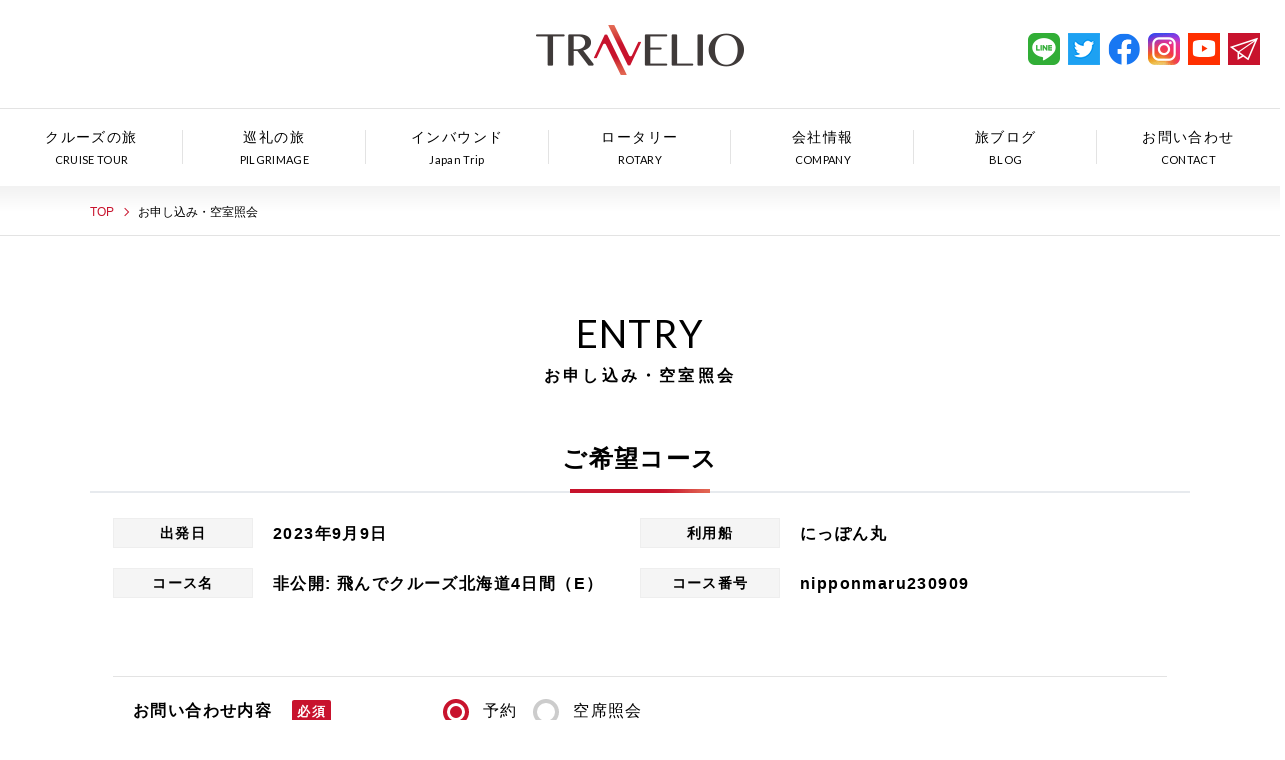

--- FILE ---
content_type: text/html; charset=UTF-8
request_url: https://travelio.jp/apply/?post_id=21908
body_size: 11329
content:
<!--▼▼テスト用　削除可▼▼　▼▼テスト用　削除可▼▼　▼▼テスト用　削除可▼▼　-->
<!--
【post_id】 : 21908
--?><!--▲▲テスト用　削除可▲▲　▲▲テスト用　削除可▲▲　▲▲テスト用　削除可▲▲-->
<!DOCTYPE html>
<html lang="ja">
<head>
<!-- Google Tag Manager -->
<script>(function(w,d,s,l,i){w[l]=w[l]||[];w[l].push({'gtm.start':
new Date().getTime(),event:'gtm.js'});var f=d.getElementsByTagName(s)[0],
j=d.createElement(s),dl=l!='dataLayer'?'&l='+l:'';j.async=true;j.src=
'https://www.googletagmanager.com/gtm.js?id='+i+dl;f.parentNode.insertBefore(j,f);
})(window,document,'script','dataLayer','GTM-5Q4SG2M');</script>
<!-- End Google Tag Manager -->
<meta charset="UTF-8">
<meta name="viewport" content="width=device-width, initial-scale=1.0, maximum-scale=1.0, user-scalable=no">
<meta name="format-detection" content="telephone=no">
<meta name="google-site-verification" content="PZbWnSbptNSzs3IKw9XJwE3CZVytC6A74bituzRL8kM" />
<link rel="shortcut icon" href="https://travelio.jp/wp/wp-content/themes/travelio/img/favicon.ico" />
<link rel="apple-touch-icon-precomposed" href="https://travelio.jp/wp/wp-content/themes/travelio/img/icon.png" />
<meta name='robots' content='noindex, follow' />

	<!-- This site is optimized with the Yoast SEO plugin v19.4 - https://yoast.com/wordpress/plugins/seo/ -->
	<title>お申し込み・空室照会 | 【TRAVELIO】トラベリオの旅</title>
	<meta property="og:locale" content="ja_JP" />
	<meta property="og:type" content="article" />
	<meta property="og:title" content="お申し込み・空室照会 | 【TRAVELIO】トラベリオの旅" />
	<meta property="og:url" content="https://travelio.jp/apply/" />
	<meta property="og:site_name" content="【TRAVELIO】トラベリオの旅" />
	<meta property="article:modified_time" content="2023-11-16T04:46:41+00:00" />
	<meta name="twitter:card" content="summary_large_image" />
	<meta name="twitter:label1" content="推定読み取り時間" />
	<meta name="twitter:data1" content="1分" />
	<script type="application/ld+json" class="yoast-schema-graph">{"@context":"https://schema.org","@graph":[{"@type":"Organization","@id":"https://travelio.jp/#organization","name":"トラベリオ【TRAVELIO】","url":"https://travelio.jp/","sameAs":[],"logo":{"@type":"ImageObject","inLanguage":"ja","@id":"https://travelio.jp/#/schema/logo/image/","url":"https://travelio.jp/wp/wp-content/uploads/2024/10/cropped-logo-1.jpg","contentUrl":"https://travelio.jp/wp/wp-content/uploads/2024/10/cropped-logo-1.jpg","width":512,"height":512,"caption":"トラベリオ【TRAVELIO】"},"image":{"@id":"https://travelio.jp/#/schema/logo/image/"}},{"@type":"WebSite","@id":"https://travelio.jp/#website","url":"https://travelio.jp/","name":"【TRAVELIO】トラベリオの旅","description":"トラベリオでは、クルーズの旅は日本発着クルーズから海外発着、秘境地域へのクルーズまで。巡礼の旅は日本国内から海外のキリスト教の巡礼地を訪ねます。ロータリーの旅では、世界各地のロータリークラブと交流の旅を企画しています。","publisher":{"@id":"https://travelio.jp/#organization"},"potentialAction":[{"@type":"SearchAction","target":{"@type":"EntryPoint","urlTemplate":"https://travelio.jp/?s={search_term_string}"},"query-input":"required name=search_term_string"}],"inLanguage":"ja"},{"@type":"WebPage","@id":"https://travelio.jp/apply/","url":"https://travelio.jp/apply/","name":"お申し込み・空室照会 | 【TRAVELIO】トラベリオの旅","isPartOf":{"@id":"https://travelio.jp/#website"},"datePublished":"2019-04-17T07:51:42+00:00","dateModified":"2023-11-16T04:46:41+00:00","breadcrumb":{"@id":"https://travelio.jp/apply/#breadcrumb"},"inLanguage":"ja","potentialAction":[{"@type":"ReadAction","target":["https://travelio.jp/apply/"]}]},{"@type":"BreadcrumbList","@id":"https://travelio.jp/apply/#breadcrumb","itemListElement":[{"@type":"ListItem","position":1,"name":"Home","item":"https://travelio.jp/"},{"@type":"ListItem","position":2,"name":"お申し込み・空室照会"}]}]}</script>
	<!-- / Yoast SEO plugin. -->


<link rel='dns-prefetch' href='//ajax.googleapis.com' />
<link rel='dns-prefetch' href='//www.googletagmanager.com' />
<link rel='dns-prefetch' href='//s.w.org' />
<link rel="alternate" type="application/rss+xml" title="【TRAVELIO】トラベリオの旅 &raquo; フィード" href="https://travelio.jp/feed/" />
<link rel="alternate" type="application/rss+xml" title="【TRAVELIO】トラベリオの旅 &raquo; コメントフィード" href="https://travelio.jp/comments/feed/" />
<link rel='stylesheet' id='mw-wp-form-css'  href='https://travelio.jp/wp/wp-content/plugins/mw-wp-form/css/style.css?ver=6.0.1' type='text/css' media='all' />
<link rel='stylesheet' id='wp-block-library-css'  href='https://travelio.jp/wp/wp-includes/css/dist/block-library/style.min.css?ver=6.0.1' type='text/css' media='all' />
<style id='global-styles-inline-css' type='text/css'>
body{--wp--preset--color--black: #000000;--wp--preset--color--cyan-bluish-gray: #abb8c3;--wp--preset--color--white: #ffffff;--wp--preset--color--pale-pink: #f78da7;--wp--preset--color--vivid-red: #cf2e2e;--wp--preset--color--luminous-vivid-orange: #ff6900;--wp--preset--color--luminous-vivid-amber: #fcb900;--wp--preset--color--light-green-cyan: #7bdcb5;--wp--preset--color--vivid-green-cyan: #00d084;--wp--preset--color--pale-cyan-blue: #8ed1fc;--wp--preset--color--vivid-cyan-blue: #0693e3;--wp--preset--color--vivid-purple: #9b51e0;--wp--preset--gradient--vivid-cyan-blue-to-vivid-purple: linear-gradient(135deg,rgba(6,147,227,1) 0%,rgb(155,81,224) 100%);--wp--preset--gradient--light-green-cyan-to-vivid-green-cyan: linear-gradient(135deg,rgb(122,220,180) 0%,rgb(0,208,130) 100%);--wp--preset--gradient--luminous-vivid-amber-to-luminous-vivid-orange: linear-gradient(135deg,rgba(252,185,0,1) 0%,rgba(255,105,0,1) 100%);--wp--preset--gradient--luminous-vivid-orange-to-vivid-red: linear-gradient(135deg,rgba(255,105,0,1) 0%,rgb(207,46,46) 100%);--wp--preset--gradient--very-light-gray-to-cyan-bluish-gray: linear-gradient(135deg,rgb(238,238,238) 0%,rgb(169,184,195) 100%);--wp--preset--gradient--cool-to-warm-spectrum: linear-gradient(135deg,rgb(74,234,220) 0%,rgb(151,120,209) 20%,rgb(207,42,186) 40%,rgb(238,44,130) 60%,rgb(251,105,98) 80%,rgb(254,248,76) 100%);--wp--preset--gradient--blush-light-purple: linear-gradient(135deg,rgb(255,206,236) 0%,rgb(152,150,240) 100%);--wp--preset--gradient--blush-bordeaux: linear-gradient(135deg,rgb(254,205,165) 0%,rgb(254,45,45) 50%,rgb(107,0,62) 100%);--wp--preset--gradient--luminous-dusk: linear-gradient(135deg,rgb(255,203,112) 0%,rgb(199,81,192) 50%,rgb(65,88,208) 100%);--wp--preset--gradient--pale-ocean: linear-gradient(135deg,rgb(255,245,203) 0%,rgb(182,227,212) 50%,rgb(51,167,181) 100%);--wp--preset--gradient--electric-grass: linear-gradient(135deg,rgb(202,248,128) 0%,rgb(113,206,126) 100%);--wp--preset--gradient--midnight: linear-gradient(135deg,rgb(2,3,129) 0%,rgb(40,116,252) 100%);--wp--preset--duotone--dark-grayscale: url('#wp-duotone-dark-grayscale');--wp--preset--duotone--grayscale: url('#wp-duotone-grayscale');--wp--preset--duotone--purple-yellow: url('#wp-duotone-purple-yellow');--wp--preset--duotone--blue-red: url('#wp-duotone-blue-red');--wp--preset--duotone--midnight: url('#wp-duotone-midnight');--wp--preset--duotone--magenta-yellow: url('#wp-duotone-magenta-yellow');--wp--preset--duotone--purple-green: url('#wp-duotone-purple-green');--wp--preset--duotone--blue-orange: url('#wp-duotone-blue-orange');--wp--preset--font-size--small: 13px;--wp--preset--font-size--medium: 20px;--wp--preset--font-size--large: 36px;--wp--preset--font-size--x-large: 42px;}.has-black-color{color: var(--wp--preset--color--black) !important;}.has-cyan-bluish-gray-color{color: var(--wp--preset--color--cyan-bluish-gray) !important;}.has-white-color{color: var(--wp--preset--color--white) !important;}.has-pale-pink-color{color: var(--wp--preset--color--pale-pink) !important;}.has-vivid-red-color{color: var(--wp--preset--color--vivid-red) !important;}.has-luminous-vivid-orange-color{color: var(--wp--preset--color--luminous-vivid-orange) !important;}.has-luminous-vivid-amber-color{color: var(--wp--preset--color--luminous-vivid-amber) !important;}.has-light-green-cyan-color{color: var(--wp--preset--color--light-green-cyan) !important;}.has-vivid-green-cyan-color{color: var(--wp--preset--color--vivid-green-cyan) !important;}.has-pale-cyan-blue-color{color: var(--wp--preset--color--pale-cyan-blue) !important;}.has-vivid-cyan-blue-color{color: var(--wp--preset--color--vivid-cyan-blue) !important;}.has-vivid-purple-color{color: var(--wp--preset--color--vivid-purple) !important;}.has-black-background-color{background-color: var(--wp--preset--color--black) !important;}.has-cyan-bluish-gray-background-color{background-color: var(--wp--preset--color--cyan-bluish-gray) !important;}.has-white-background-color{background-color: var(--wp--preset--color--white) !important;}.has-pale-pink-background-color{background-color: var(--wp--preset--color--pale-pink) !important;}.has-vivid-red-background-color{background-color: var(--wp--preset--color--vivid-red) !important;}.has-luminous-vivid-orange-background-color{background-color: var(--wp--preset--color--luminous-vivid-orange) !important;}.has-luminous-vivid-amber-background-color{background-color: var(--wp--preset--color--luminous-vivid-amber) !important;}.has-light-green-cyan-background-color{background-color: var(--wp--preset--color--light-green-cyan) !important;}.has-vivid-green-cyan-background-color{background-color: var(--wp--preset--color--vivid-green-cyan) !important;}.has-pale-cyan-blue-background-color{background-color: var(--wp--preset--color--pale-cyan-blue) !important;}.has-vivid-cyan-blue-background-color{background-color: var(--wp--preset--color--vivid-cyan-blue) !important;}.has-vivid-purple-background-color{background-color: var(--wp--preset--color--vivid-purple) !important;}.has-black-border-color{border-color: var(--wp--preset--color--black) !important;}.has-cyan-bluish-gray-border-color{border-color: var(--wp--preset--color--cyan-bluish-gray) !important;}.has-white-border-color{border-color: var(--wp--preset--color--white) !important;}.has-pale-pink-border-color{border-color: var(--wp--preset--color--pale-pink) !important;}.has-vivid-red-border-color{border-color: var(--wp--preset--color--vivid-red) !important;}.has-luminous-vivid-orange-border-color{border-color: var(--wp--preset--color--luminous-vivid-orange) !important;}.has-luminous-vivid-amber-border-color{border-color: var(--wp--preset--color--luminous-vivid-amber) !important;}.has-light-green-cyan-border-color{border-color: var(--wp--preset--color--light-green-cyan) !important;}.has-vivid-green-cyan-border-color{border-color: var(--wp--preset--color--vivid-green-cyan) !important;}.has-pale-cyan-blue-border-color{border-color: var(--wp--preset--color--pale-cyan-blue) !important;}.has-vivid-cyan-blue-border-color{border-color: var(--wp--preset--color--vivid-cyan-blue) !important;}.has-vivid-purple-border-color{border-color: var(--wp--preset--color--vivid-purple) !important;}.has-vivid-cyan-blue-to-vivid-purple-gradient-background{background: var(--wp--preset--gradient--vivid-cyan-blue-to-vivid-purple) !important;}.has-light-green-cyan-to-vivid-green-cyan-gradient-background{background: var(--wp--preset--gradient--light-green-cyan-to-vivid-green-cyan) !important;}.has-luminous-vivid-amber-to-luminous-vivid-orange-gradient-background{background: var(--wp--preset--gradient--luminous-vivid-amber-to-luminous-vivid-orange) !important;}.has-luminous-vivid-orange-to-vivid-red-gradient-background{background: var(--wp--preset--gradient--luminous-vivid-orange-to-vivid-red) !important;}.has-very-light-gray-to-cyan-bluish-gray-gradient-background{background: var(--wp--preset--gradient--very-light-gray-to-cyan-bluish-gray) !important;}.has-cool-to-warm-spectrum-gradient-background{background: var(--wp--preset--gradient--cool-to-warm-spectrum) !important;}.has-blush-light-purple-gradient-background{background: var(--wp--preset--gradient--blush-light-purple) !important;}.has-blush-bordeaux-gradient-background{background: var(--wp--preset--gradient--blush-bordeaux) !important;}.has-luminous-dusk-gradient-background{background: var(--wp--preset--gradient--luminous-dusk) !important;}.has-pale-ocean-gradient-background{background: var(--wp--preset--gradient--pale-ocean) !important;}.has-electric-grass-gradient-background{background: var(--wp--preset--gradient--electric-grass) !important;}.has-midnight-gradient-background{background: var(--wp--preset--gradient--midnight) !important;}.has-small-font-size{font-size: var(--wp--preset--font-size--small) !important;}.has-medium-font-size{font-size: var(--wp--preset--font-size--medium) !important;}.has-large-font-size{font-size: var(--wp--preset--font-size--large) !important;}.has-x-large-font-size{font-size: var(--wp--preset--font-size--x-large) !important;}
</style>
<link rel='stylesheet' id='toc-screen-css'  href='https://travelio.jp/wp/wp-content/plugins/table-of-contents-plus/screen.min.css?ver=2106' type='text/css' media='all' />
<link rel='stylesheet' id='ppress-frontend-css'  href='https://travelio.jp/wp/wp-content/plugins/wp-user-avatar/assets/css/frontend.min.css?ver=4.0.3' type='text/css' media='all' />
<link rel='stylesheet' id='ppress-flatpickr-css'  href='https://travelio.jp/wp/wp-content/plugins/wp-user-avatar/assets/flatpickr/flatpickr.min.css?ver=4.0.3' type='text/css' media='all' />
<link rel='stylesheet' id='ppress-select2-css'  href='https://travelio.jp/wp/wp-content/plugins/wp-user-avatar/assets/select2/select2.min.css?ver=6.0.1' type='text/css' media='all' />
<link rel='stylesheet' id='wp-pagenavi-css'  href='https://travelio.jp/wp/wp-content/plugins/wp-pagenavi/pagenavi-css.css?ver=2.70' type='text/css' media='all' />
<link rel='stylesheet' id='style-css'  href='https://travelio.jp/wp/wp-content/themes/travelio/style.css?ver=6.0.1' type='text/css' media='all' />
<link rel='stylesheet' id='base-css'  href='https://travelio.jp/wp/wp-content/themes/travelio/css/base.css?timestamp=20250203&#038;ver=6.0.1' type='text/css' media='all' />
<link rel='stylesheet' id='page-css'  href='https://travelio.jp/wp/wp-content/themes/travelio/css/next.css?timestamp=20250319&#038;ver=6.0.1' type='text/css' media='all' />
<link rel='stylesheet' id='slick-css'  href='https://travelio.jp/wp/wp-content/themes/travelio/css/script/slick.css?ver=6.0.1' type='text/css' media='all' />
<link rel='stylesheet' id='slick-theme-css'  href='https://travelio.jp/wp/wp-content/themes/travelio/css/script/slick-theme.css?ver=6.0.1' type='text/css' media='all' />
<script type='text/javascript' src='//ajax.googleapis.com/ajax/libs/jquery/2.1.3/jquery.min.js?ver=2.1.3' id='jquery-js'></script>
<script type='text/javascript' src='https://travelio.jp/wp/wp-content/plugins/wp-user-avatar/assets/flatpickr/flatpickr.min.js?ver=6.0.1' id='ppress-flatpickr-js'></script>
<script type='text/javascript' src='https://travelio.jp/wp/wp-content/plugins/wp-user-avatar/assets/select2/select2.min.js?ver=6.0.1' id='ppress-select2-js'></script>
<script type='text/javascript' src='https://travelio.jp/wp/wp-content/themes/travelio/js/jquery.easing.1.3.js?ver=6.0.1' id='easing-js'></script>

<!-- Google アナリティクス スニペット (Site Kit が追加) -->
<script type='text/javascript' src='https://www.googletagmanager.com/gtag/js?id=UA-140296721-1' id='google_gtagjs-js' async></script>
<script type='text/javascript' id='google_gtagjs-js-after'>
window.dataLayer = window.dataLayer || [];function gtag(){dataLayer.push(arguments);}
gtag('set', 'linker', {"domains":["travelio.jp"]} );
gtag("js", new Date());
gtag("set", "developer_id.dZTNiMT", true);
gtag("config", "UA-140296721-1", {"anonymize_ip":true});
gtag("config", "G-TB5P0P9N0K");
</script>

<!-- (ここまで) Google アナリティクス スニペット (Site Kit が追加) -->
<link rel="https://api.w.org/" href="https://travelio.jp/wp-json/" /><link rel="alternate" type="application/json" href="https://travelio.jp/wp-json/wp/v2/pages/18" /><link rel='shortlink' href='https://travelio.jp/?p=18' />
<link rel="alternate" type="application/json+oembed" href="https://travelio.jp/wp-json/oembed/1.0/embed?url=https%3A%2F%2Ftravelio.jp%2Fapply%2F" />
<link rel="alternate" type="text/xml+oembed" href="https://travelio.jp/wp-json/oembed/1.0/embed?url=https%3A%2F%2Ftravelio.jp%2Fapply%2F&#038;format=xml" />
<meta name="generator" content="Site Kit by Google 1.96.0" /><style type="text/css">div#toc_container {width: 100%;}</style><script data-ad-client="ca-pub-8403421550373331" async src="https://pagead2.googlesyndication.com/pagead/js/adsbygoogle.js"></script><link rel="icon" href="https://travelio.jp/wp/wp-content/uploads/2024/10/cropped-logo-1-32x32.jpg" sizes="32x32" />
<link rel="icon" href="https://travelio.jp/wp/wp-content/uploads/2024/10/cropped-logo-1-192x192.jpg" sizes="192x192" />
<link rel="apple-touch-icon" href="https://travelio.jp/wp/wp-content/uploads/2024/10/cropped-logo-1-180x180.jpg" />
<meta name="msapplication-TileImage" content="https://travelio.jp/wp/wp-content/uploads/2024/10/cropped-logo-1-270x270.jpg" />
<script src="https://travelio.jp/wp/wp-content/themes/travelio/js/ajaxzip3.js"></script></head>
<body data-rsssl=1 class="page-template page-template-template-apply page-template-template-apply-php page page-id-18 page-parent">

<!-- Google Tag Manager (noscript) -->
<noscript><iframe src="https://www.googletagmanager.com/ns.html?id=GTM-5Q4SG2M"
height="0" width="0" style="display:none;visibility:hidden"></iframe></noscript>
<!-- fbタグ -->
<div id="fb-root"></div>
<script async defer crossorigin="anonymous" src="https://connect.facebook.net/ja_JP/sdk.js#xfbml=1&version=v3.3"></script>
<header class="next">
  <div class="h-top">
    <p class="logo">
      <a href="https://travelio.jp">
        <img src="https://travelio.jp/wp/wp-content/themes/travelio/img/common/logo.png" srcset='https://travelio.jp/wp/wp-content/themes/travelio/img/common/logo.png 1x,https://travelio.jp/wp/wp-content/themes/travelio/img/common/logo@2x.png 2x' width="208" height="50" alt="TRAVELIO">
      </a>
    </p>
    <div class="sns_link">
      <a href="https://lin.ee/J2snryI" target="_blank" rel="noopener"><img src="https://travelio.jp/wp/wp-content/themes/travelio/img/common/sns_line.png" alt="LINE 友だち追加" width="32" height="32" srcset="https://travelio.jp/wp/wp-content/themes/travelio/img/common/sns_line.png 1x, https://travelio.jp/wp/wp-content/themes/travelio/img/common/sns_line@2x.png 2x"></a>
      <a href="https://twitter.com/travelio_cruise" target="_blank" rel="noopener"><img src="https://travelio.jp/wp/wp-content/themes/travelio/img/common/sns_twitter.png" alt="Twitter" width="32" height="32" srcset="https://travelio.jp/wp/wp-content/themes/travelio/img/common/sns_twitter.png 1x, https://travelio.jp/wp/wp-content/themes/travelio/img/common/sns_twitter@2x.png 2x"></a>
      <a href="https://www.facebook.com/traveliojapan" target="_blank" rel="noopener"><img src="https://travelio.jp/wp/wp-content/themes/travelio/img/common/sns_fb.png" alt="facebook" width="32" height="32" srcset="https://travelio.jp/wp/wp-content/themes/travelio/img/common/sns_fb.png 1x, https://travelio.jp/wp/wp-content/themes/travelio/img/common/sns_fb@2x.png 2x"></a>
      <a href="https://www.instagram.com/travelio_travel/" target="_blank" rel="noopener"><img src="https://travelio.jp/wp/wp-content/themes/travelio/img/common/sns_insta.png" alt="instagram" width="32" height="32" srcset="https://travelio.jp/wp/wp-content/themes/travelio/img/common/sns_insta.png 1x, https://travelio.jp/wp/wp-content/themes/travelio/img/common/sns_insta@2x.png 2x"></a>
      <a href="https://www.youtube.com/channel/UCIqNZe_thRrvm-h9PCvwmnA" target="_blank" rel="noopener"><img src="https://travelio.jp/wp/wp-content/themes/travelio/img/common/sns_youtube.png" alt="YouTube" width="32" height="32" srcset="https://travelio.jp/wp/wp-content/themes/travelio/img/common/sns_youtube.png 1x, https://travelio.jp/wp/wp-content/themes/travelio/img/common/sns_youtube@2x.png 2x"></a>
      <a href="/newsletter/"><img src="https://travelio.jp/wp/wp-content/themes/travelio/img/common/sns_mail.png" alt="YouTube" width="32" height="32" srcset="https://travelio.jp/wp/wp-content/themes/travelio/img/common/sns_mail.png 1x, https://travelio.jp/wp/wp-content/themes/travelio/img/common/sns_mail@2x.png 2x"></a>
    </div>
  </div>
  <nav>
    <ul>
      <li ><a href="https://travelio.jp/cruise"><div>クルーズの旅<span>CRUISE TOUR</span></div></a></li>
      <li ><a href="https://travelio.jp/junrei"><div>巡礼の旅<span>PILGRIMAGE</span></div></a></li>
      <li ><a href="https://travelio.jp/japan_en"><div>インバウンド<span>Japan Trip</span></div></a></li>
      <li ><a href="https://travelio.jp/rotary"><div>ロータリー<span>ROTARY</span></div></a></li>
      <li ><a href="https://travelio.jp/about_us"><div>会社情報<span>COMPANY</span></div></a></li>
      <li ><a href="https://travelio.jp/blog"><div>旅ブログ<span>BLOG</span></div></a></li>
      <li ><a href="https://travelio.jp/contact"><div>お問い合わせ<span>CONTACT</span></div></a></li>
    </ul>
    <div class="sns_link">
      <a href="https://lin.ee/J2snryI" target="_blank" rel="noopener"><img src="https://travelio.jp/wp/wp-content/themes/travelio/img/common/sns_line.png" alt="LINE 友だち追加" width="32" height="32" srcset="https://travelio.jp/wp/wp-content/themes/travelio/img/common/sns_line.png 1x, https://travelio.jp/wp/wp-content/themes/travelio/img/common/sns_line@2x.png 2x"></a>
      <a href="https://twitter.com/travelio_cruise" target="_blank" rel="noopener"><img src="https://travelio.jp/wp/wp-content/themes/travelio/img/common/sns_twitter.png" alt="Twitter" width="32" height="32" srcset="https://travelio.jp/wp/wp-content/themes/travelio/img/common/sns_twitter.png 1x, https://travelio.jp/wp/wp-content/themes/travelio/img/common/sns_twitter@2x.png 2x"></a>
      <a href="https://www.facebook.com/traveliojapan" target="_blank" rel="noopener"><img src="https://travelio.jp/wp/wp-content/themes/travelio/img/common/sns_fb.png" alt="facebook" width="32" height="32" srcset="https://travelio.jp/wp/wp-content/themes/travelio/img/common/sns_fb.png 1x, https://travelio.jp/wp/wp-content/themes/travelio/img/common/sns_fb@2x.png 2x"></a>
      <a href="https://www.instagram.com/travelio_travel/" target="_blank" rel="noopener"><img src="https://travelio.jp/wp/wp-content/themes/travelio/img/common/sns_insta.png" alt="instagram" width="32" height="32" srcset="https://travelio.jp/wp/wp-content/themes/travelio/img/common/sns_insta.png 1x, https://travelio.jp/wp/wp-content/themes/travelio/img/common/sns_insta@2x.png 2x"></a>
      <a href="https://www.youtube.com/channel/UCIqNZe_thRrvm-h9PCvwmnA" target="_blank" rel="noopener"><img src="https://travelio.jp/wp/wp-content/themes/travelio/img/common/sns_youtube.png" alt="YouTube" width="32" height="32" srcset="https://travelio.jp/wp/wp-content/themes/travelio/img/common/sns_youtube.png 1x, https://travelio.jp/wp/wp-content/themes/travelio/img/common/sns_youtube@2x.png 2x"></a>
      <a href="/newsletter/"><img src="https://travelio.jp/wp/wp-content/themes/travelio/img/common/sns_mail.png" alt="YouTube" width="32" height="32" srcset="https://travelio.jp/wp/wp-content/themes/travelio/img/common/sns_mail.png 1x, https://travelio.jp/wp/wp-content/themes/travelio/img/common/sns_mail@2x.png 2x"></a>
    </div>
  </nav>
</header>
<script>
  jQuery(function(){
    $(document).ready(function(){
      var n = $(".client-box-area .client-box").length; // リストの総数を取得
      var Num = parseInt( $('input[name="customer_num"]').val() ); // 表示件数を取得

      $(".client-box-area .client-box:gt("+(Num-1)+")").hide();
      if(n <= Num) $(".more-btn").hide(); // お客様情報10以降は、「お客様情報を追加」を非表示

      $(".more-btn").click(function(){
        Num +=1; // クリックするごとに+1
        $('input[name="customer_num"]').val(Num); // hiddenフィールド更新（入力エラー時の画面戻り発生時に非表示対策）
        $(".client-box-area .client-box:lt("+Num+")").show();
        if(n <= Num) $(".more-btn").hide(); // お客様情報10以降は、「お客様情報を追加」を非表示
      })
    });

    // 「入力内容を確認」制御
    var $send = $('input[name="submitConfirm"]'),
        $agree = $('#agree-1');
    function checkAgree(){
      if($agree.prop("checked") == true){
        $send.removeAttr("disabled");
      }
      else{
        $send.attr("disabled","disabled");
      }
    }
    checkAgree();
    $agree.change(function() {
      checkAgree();
    });

    // 住所自動入力
    $('input[name="cu01-postcode"]').keyup( function( e ) { AjaxZip3.zip2addr('cu01-postcode','','cu01-prefecture','cu01-addr01'); });

    
  });
</script>
<main class="next" id="application-form">
  <div class="breadcrumb grad">
    <ul>
      <li><a href="https://travelio.jp">TOP</a></li>
      <li>お申し込み・空室照会</li>
    </ul>
  </div>
  <div class="contents">
    <section>
      <section class="phase">
        <h1 class="heading-lv02 mb">ENTRY<span>お申し込み・空室照会</span></h1>
        <h2 class="heading-lv03">ご希望コース</h2>
        <div class="txt-inside">
          <div class="course-list">
            <li>
              <p class="item-title"><span>出発日</span></p>
              <p class="item-txt">2023年9月9日</p>
            </li>
            <li>
              <p class="item-title"><span>利用船</span></p>
              <p class="item-txt">にっぽん丸</p>
            </li>
            <li>
              <p class="item-title"><span>コース名</span></p>
              <p class="item-txt">非公開: 飛んでクルーズ北海道4日間（E）</p>
            </li>
            <li>
              <p class="item-title"><span>コース番号</span></p>
              <p class="item-txt">nipponmaru230909</p>
            </li>
          </div>
          <div id="mw_wp_form_mw-wp-form-122" class="mw_wp_form mw_wp_form_input  ">
					<form method="post" action="" enctype="multipart/form-data"><div class="phase">
<input type="hidden" name="post_id" value="21908" />
<br />

<input type="hidden" name="customer_num" value="2" />
</p>
<ul class="tbl-list">
<li>
<div class="th">お問い合わせ内容<span class="hissu">必須</span></div>
<div class="td">
<p>	<span class="mwform-radio-field horizontal-item">
		<label >
			<input type="radio" name="contact_type" value="予約" checked='checked' class="check-radios" />
			<span class="mwform-radio-field-text">予約</span>
		</label>
	</span>
	<span class="mwform-radio-field horizontal-item">
		<label >
			<input type="radio" name="contact_type" value="空席照会" class="check-radios" />
			<span class="mwform-radio-field-text">空席照会</span>
		</label>
	</span>

<input type="hidden" name="__children[contact_type][]" value="{&quot;\u4e88\u7d04&quot;:&quot;\u4e88\u7d04&quot;,&quot;\u7a7a\u5e2d\u7167\u4f1a&quot;:&quot;\u7a7a\u5e2d\u7167\u4f1a&quot;}" />
</p>
<p class="sup mt only-input-page">ご予約の場合で2室以上ご利用の場合、部屋割りを下段「その他」欄にご記入ください</p>
</div>
</li>
<li>
<div class="th">参加予定人数<span class="hissu">必須</span></div>
<div class="td">
<div class="f-fase number-block">
<p>大人（20歳以上）</p>
<p>
<input type="number" name="adult_num" class="w100" value="" min="0" step="1" placeholder="0"/>
</p>
<p>名</p>
</div>
<div class="f-fase number-block">
<p>子供（19歳以下）</p>
<p>
<input type="number" name="child_num" class="w100" value="0" min="0" step="1" placeholder="0"/>
</p>
<p>名</p>
</div>
</div>
</li>
<li>
<div class="th">希望客室数<span class="hissu">必須</span></div>
<div class="td">
<div class="f-fase">	<span class="mwform-radio-field horizontal-item">
		<label >
			<input type="radio" name="room_num" value="1室" class="check-radios" />
			<span class="mwform-radio-field-text">1室</span>
		</label>
	</span>
	<span class="mwform-radio-field horizontal-item">
		<label >
			<input type="radio" name="room_num" value="2室" class="check-radios" />
			<span class="mwform-radio-field-text">2室</span>
		</label>
	</span>
	<span class="mwform-radio-field horizontal-item">
		<label >
			<input type="radio" name="room_num" value="3室" class="check-radios" />
			<span class="mwform-radio-field-text">3室</span>
		</label>
	</span>

<input type="hidden" name="__children[room_num][]" value="{&quot;1\u5ba4&quot;:&quot;1\u5ba4&quot;,&quot;2\u5ba4&quot;:&quot;2\u5ba4&quot;,&quot;3\u5ba4&quot;:&quot;3\u5ba4&quot;}" />
</div>
<p class="sup mt only-input-page">ご予約の場合は仮予約の上、ご回答いたします。</p>
</div>
</li>
<li>
<div class="th">希望部屋カテゴリー</div>
<div class="td">
<input type="text" name="room_condition" size="60" value="" placeholder="海側バルコニー（前方/後方）など具体的にご記入ください" />
</div>
</li>
<li>
<div class="client-box-area">
<div class="client-box">
<div class="c-inside">
<div class="th">お客様情報1<span class="hissu">必須</span></div>
<div class="td">
<div class="f-fase">
<p class="title">お名前</p>
<p>
<input type="text" name="cu01-name" size="60" value="" placeholder="例）山田太郎" />
</p>
</div>
<div class="f-fase">
<p class="title">お名前（ローマ字/パスポート記載のもの）</p>
<p>
<input type="text" name="cu01-name_en" size="60" value="" placeholder="例）YAMADA TARO" />
</p>
</div>
<div class="f-fase">
<p class="title">生年月日</p>
<div class="birthday">
<p>
<input type="number" name="cu01-year" class="w150" value="" min="1900" step="1" placeholder="西暦"/>
 年</p>
<p>
<input type="number" name="cu01-month" class="w80" value="" min="1" max="12" step="1" placeholder="月"/>
 月</p>
<p>
<input type="number" name="cu01-day" class="w80" value="" min="1" max="31" step="1" placeholder="日"/>
 日</p>
</div>
<p></p>
</div>
<div class="f-fase">
<p class="title">性別</p>
<p>	<span class="mwform-radio-field horizontal-item">
		<label >
			<input type="radio" name="cu01-gender" value="男性" class="check-radios" />
			<span class="mwform-radio-field-text">男性</span>
		</label>
	</span>
	<span class="mwform-radio-field horizontal-item">
		<label >
			<input type="radio" name="cu01-gender" value="女性" class="check-radios" />
			<span class="mwform-radio-field-text">女性</span>
		</label>
	</span>

<input type="hidden" name="__children[cu01-gender][]" value="{&quot;\u7537\u6027&quot;:&quot;\u7537\u6027&quot;,&quot;\u5973\u6027&quot;:&quot;\u5973\u6027&quot;}" />
</p>
</div>
<div class="f-fase nationality">
<p class="title">国籍</p>
<p>	<span class="mwform-radio-field horizontal-item">
		<label >
			<input type="radio" name="cu01-country" value="日本" class="check-radios" />
			<span class="mwform-radio-field-text">日本</span>
		</label>
	</span>
	<span class="mwform-radio-field horizontal-item">
		<label >
			<input type="radio" name="cu01-country" value="日本以外" class="check-radios" />
			<span class="mwform-radio-field-text">日本以外</span>
		</label>
	</span>

<input type="hidden" name="__children[cu01-country][]" value="{&quot;\u65e5\u672c&quot;:&quot;\u65e5\u672c&quot;,&quot;\u65e5\u672c\u4ee5\u5916&quot;:&quot;\u65e5\u672c\u4ee5\u5916&quot;}" />
<br />

<input type="text" name="cu01-country_text" class="w300" size="60" value="" />
</p>
</div>
<div class="f-fase">
<p class="title">電話番号</p>
<p>
<input type="text" name="cu01-tel" size="60" value="" placeholder="電話番号" />
</p>
<p class="sup mt only-input-page">日中ご連絡可能な番号をご記入ください</p>
</div>
<div class="f-fase">
<p class="title">メールアドレス</p>
<p>
<input type="email" name="cu01-mail" size="60" value="" placeholder="メールアドレス" data-conv-half-alphanumeric="true"/>
</p>
</div>
<div class="f-fase">
<p class="title">ご住所</p>
<div class="a-fase address-block">
<div>
<input type="text" name="cu01-postcode" size="60" value="" placeholder="郵便番号" />
</div>
<div>
<input type="text" name="cu01-prefecture" size="60" value="" placeholder="都道府県" />
</div>
</div>
<div class="a-fase">
<p>
<input type="text" name="cu01-addr01" size="60" value="" placeholder="市区町村" />
</p>
</div>
<div class="a-fase">
<p>
<input type="text" name="cu01-addr02" size="60" value="" placeholder="番地" />
</p>
</div>
</div>
</div>
</div>
</div>
<div class="client-box">
<div class="c-inside">
<div class="th">お客様情報2</div>
<div class="td">
<div class="f-fase">
<p class="title">お名前</p>
<p>
<input type="text" name="cu02-name" size="60" value="" placeholder="例）山田太郎" />
</p>
</div>
<div class="f-fase">
<p class="title">お名前（ローマ字/パスポート記載のもの）</p>
<p>
<input type="text" name="cu02-name_en" size="60" value="" placeholder="例）YAMADA TARO" />
</p>
</div>
<div class="f-fase">
<p class="title">生年月日</p>
<div class="birthday">
<p>
<input type="number" name="cu02-year" class="w100" value="" min="1900" step="1" placeholder="西暦"/>
 年</p>
<p>
<input type="number" name="cu02-month" class="w80" value="" min="1" max="12" step="1" placeholder="月"/>
 月</p>
<p>
<input type="number" name="cu02-day" class="w80" value="" min="1" max="31" step="1" placeholder="日"/>
 日</p>
<p><br class="sp" />出発時年齢 
<input type="number" name="cu02-age" class="w80" value="" min="0" step="1" />
 歳</p>
</div>
<p></p>
</div>
<div class="f-fase">
<p class="title">性別</p>
<p>	<span class="mwform-radio-field horizontal-item">
		<label >
			<input type="radio" name="cu02-gender" value="男性" class="check-radios" />
			<span class="mwform-radio-field-text">男性</span>
		</label>
	</span>
	<span class="mwform-radio-field horizontal-item">
		<label >
			<input type="radio" name="cu02-gender" value="女性" class="check-radios" />
			<span class="mwform-radio-field-text">女性</span>
		</label>
	</span>

<input type="hidden" name="__children[cu02-gender][]" value="{&quot;\u7537\u6027&quot;:&quot;\u7537\u6027&quot;,&quot;\u5973\u6027&quot;:&quot;\u5973\u6027&quot;}" />
</p>
</div>
<div class="f-fase nationality">
<p class="title">国籍</p>
<p>	<span class="mwform-radio-field horizontal-item">
		<label >
			<input type="radio" name="cu02-country" value="日本" class="check-radios" />
			<span class="mwform-radio-field-text">日本</span>
		</label>
	</span>
	<span class="mwform-radio-field horizontal-item">
		<label >
			<input type="radio" name="cu02-country" value="日本以外" class="check-radios" />
			<span class="mwform-radio-field-text">日本以外</span>
		</label>
	</span>

<input type="hidden" name="__children[cu02-country][]" value="{&quot;\u65e5\u672c&quot;:&quot;\u65e5\u672c&quot;,&quot;\u65e5\u672c\u4ee5\u5916&quot;:&quot;\u65e5\u672c\u4ee5\u5916&quot;}" />
<br />

<input type="text" name="cu02-country_text" class="w300" size="60" value="" />
</p>
</div>
</div>
</div>
</div>
<div class="client-box">
<div class="c-inside">
<div class="th">お客様情報3</div>
<div class="td">
<div class="f-fase">
<p class="title">お名前</p>
<p>
<input type="text" name="cu03-name" size="60" value="" placeholder="例）山田太郎" />
</p>
</div>
<div class="f-fase">
<p class="title">お名前（ローマ字/パスポート記載のもの）</p>
<p>
<input type="text" name="cu03-name_en" size="60" value="" placeholder="例）YAMADA TARO" />
</p>
</div>
<div class="f-fase">
<p class="title">生年月日</p>
<div class="birthday">
<p>
<input type="number" name="cu03-year" class="w100" value="" min="1900" step="1" placeholder="西暦"/>
 年</p>
<p>
<input type="number" name="cu03-month" class="w80" value="" min="1" max="12" step="1" placeholder="月"/>
 月</p>
<p>
<input type="number" name="cu03-day" class="w80" value="" min="1" max="31" step="1" placeholder="日"/>
 日</p>
<p><br class="sp" />出発時年齢 
<input type="number" name="cu03-age" class="w80" value="" min="0" step="1" />
 歳</p>
</div>
<p></p>
</div>
<div class="f-fase">
<p class="title">性別</p>
<p>	<span class="mwform-radio-field horizontal-item">
		<label >
			<input type="radio" name="cu03-gender" value="男性" class="check-radios" />
			<span class="mwform-radio-field-text">男性</span>
		</label>
	</span>
	<span class="mwform-radio-field horizontal-item">
		<label >
			<input type="radio" name="cu03-gender" value="女性" class="check-radios" />
			<span class="mwform-radio-field-text">女性</span>
		</label>
	</span>

<input type="hidden" name="__children[cu03-gender][]" value="{&quot;\u7537\u6027&quot;:&quot;\u7537\u6027&quot;,&quot;\u5973\u6027&quot;:&quot;\u5973\u6027&quot;}" />
</p>
</div>
<div class="f-fase nationality">
<p class="title">国籍</p>
<p>	<span class="mwform-radio-field horizontal-item">
		<label >
			<input type="radio" name="cu03-country" value="日本" class="check-radios" />
			<span class="mwform-radio-field-text">日本</span>
		</label>
	</span>
	<span class="mwform-radio-field horizontal-item">
		<label >
			<input type="radio" name="cu03-country" value="日本以外" class="check-radios" />
			<span class="mwform-radio-field-text">日本以外</span>
		</label>
	</span>

<input type="hidden" name="__children[cu03-country][]" value="{&quot;\u65e5\u672c&quot;:&quot;\u65e5\u672c&quot;,&quot;\u65e5\u672c\u4ee5\u5916&quot;:&quot;\u65e5\u672c\u4ee5\u5916&quot;}" />
<br />

<input type="text" name="cu03-country_text" class="w300" size="60" value="" />
</p>
</div>
</div>
</div>
</div>
<div class="client-box">
<div class="c-inside">
<div class="th">お客様情報4</div>
<div class="td">
<div class="f-fase">
<p class="title">お名前</p>
<p>
<input type="text" name="cu04-name" size="60" value="" placeholder="例）山田太郎" />
</p>
</div>
<div class="f-fase">
<p class="title">お名前（ローマ字/パスポート記載のもの）</p>
<p>
<input type="text" name="cu04-name_en" size="60" value="" placeholder="例）YAMADA TARO" />
</p>
</div>
<div class="f-fase">
<p class="title">生年月日</p>
<div class="birthday">
<p>
<input type="number" name="cu04-year" class="w100" value="" min="1900" step="1" placeholder="西暦"/>
 年</p>
<p>
<input type="number" name="cu04-month" class="w80" value="" min="1" max="12" step="1" placeholder="月"/>
 月</p>
<p>
<input type="number" name="cu04-day" class="w80" value="" min="1" max="31" step="1" placeholder="日"/>
 日</p>
<p><br class="sp" />出発時年齢 
<input type="number" name="cu04-age" class="w80" value="" min="0" step="1" />
 歳</p>
</div>
<p></p>
</div>
<div class="f-fase">
<p class="title">性別</p>
<p>	<span class="mwform-radio-field horizontal-item">
		<label >
			<input type="radio" name="cu04-gender" value="男性" class="check-radios" />
			<span class="mwform-radio-field-text">男性</span>
		</label>
	</span>
	<span class="mwform-radio-field horizontal-item">
		<label >
			<input type="radio" name="cu04-gender" value="女性" class="check-radios" />
			<span class="mwform-radio-field-text">女性</span>
		</label>
	</span>

<input type="hidden" name="__children[cu04-gender][]" value="{&quot;\u7537\u6027&quot;:&quot;\u7537\u6027&quot;,&quot;\u5973\u6027&quot;:&quot;\u5973\u6027&quot;}" />
</p>
</div>
<div class="f-fase nationality">
<p class="title">国籍</p>
<p>	<span class="mwform-radio-field horizontal-item">
		<label >
			<input type="radio" name="cu04-country" value="日本" class="check-radios" />
			<span class="mwform-radio-field-text">日本</span>
		</label>
	</span>
	<span class="mwform-radio-field horizontal-item">
		<label >
			<input type="radio" name="cu04-country" value="日本以外" class="check-radios" />
			<span class="mwform-radio-field-text">日本以外</span>
		</label>
	</span>

<input type="hidden" name="__children[cu04-country][]" value="{&quot;\u65e5\u672c&quot;:&quot;\u65e5\u672c&quot;,&quot;\u65e5\u672c\u4ee5\u5916&quot;:&quot;\u65e5\u672c\u4ee5\u5916&quot;}" />
<br />

<input type="text" name="cu04-country_text" class="w300" size="60" value="" />
</p>
</div>
</div>
</div>
</div>
<div class="client-box">
<div class="c-inside">
<div class="th">お客様情報5</div>
<div class="td">
<div class="f-fase">
<p class="title">お名前</p>
<p>
<input type="text" name="cu05-name" size="60" value="" placeholder="例）山田太郎" />
</p>
</div>
<div class="f-fase">
<p class="title">お名前（ローマ字/パスポート記載のもの）</p>
<p>
<input type="text" name="cu05-name_en" size="60" value="" placeholder="例）YAMADA TARO" />
</p>
</div>
<div class="f-fase">
<p class="title">生年月日</p>
<div class="birthday">
<p>
<input type="number" name="cu05-year" class="w100" value="" min="1900" step="1" placeholder="西暦"/>
 年</p>
<p>
<input type="number" name="cu05-month" class="w80" value="" min="1" max="12" step="1" placeholder="月"/>
 月</p>
<p>
<input type="number" name="cu05-day" class="w80" value="" min="1" max="31" step="1" placeholder="日"/>
 日</p>
<p><br class="sp" />出発時年齢 
<input type="number" name="cu05-age" class="w80" value="" min="0" step="1" />
 歳</p>
</div>
<p></p>
</div>
<div class="f-fase">
<p class="title">性別</p>
<p>	<span class="mwform-radio-field horizontal-item">
		<label >
			<input type="radio" name="cu05-gender" value="男性" class="check-radios" />
			<span class="mwform-radio-field-text">男性</span>
		</label>
	</span>
	<span class="mwform-radio-field horizontal-item">
		<label >
			<input type="radio" name="cu05-gender" value="女性" class="check-radios" />
			<span class="mwform-radio-field-text">女性</span>
		</label>
	</span>

<input type="hidden" name="__children[cu05-gender][]" value="{&quot;\u7537\u6027&quot;:&quot;\u7537\u6027&quot;,&quot;\u5973\u6027&quot;:&quot;\u5973\u6027&quot;}" />
</p>
</div>
<div class="f-fase nationality">
<p class="title">国籍</p>
<p>	<span class="mwform-radio-field horizontal-item">
		<label >
			<input type="radio" name="cu05-country" value="日本" class="check-radios" />
			<span class="mwform-radio-field-text">日本</span>
		</label>
	</span>
	<span class="mwform-radio-field horizontal-item">
		<label >
			<input type="radio" name="cu05-country" value="日本以外" class="check-radios" />
			<span class="mwform-radio-field-text">日本以外</span>
		</label>
	</span>

<input type="hidden" name="__children[cu05-country][]" value="{&quot;\u65e5\u672c&quot;:&quot;\u65e5\u672c&quot;,&quot;\u65e5\u672c\u4ee5\u5916&quot;:&quot;\u65e5\u672c\u4ee5\u5916&quot;}" />
<br />

<input type="text" name="cu05-country_text" class="w300" size="60" value="" />
</p>
</div>
</div>
</div>
</div>
<div class="client-box">
<div class="c-inside">
<div class="th">お客様情報6</div>
<div class="td">
<div class="f-fase">
<p class="title">お名前</p>
<p>
<input type="text" name="cu06-name" size="60" value="" placeholder="例）山田太郎" />
</p>
</div>
<div class="f-fase">
<p class="title">お名前（ローマ字/パスポート記載のもの）</p>
<p>
<input type="text" name="cu06-name_en" size="60" value="" placeholder="例）YAMADA TARO" />
</p>
</div>
<div class="f-fase">
<p class="title">生年月日</p>
<div class="birthday">
<p>
<input type="number" name="cu06-year" class="w100" value="" min="1900" step="1" placeholder="西暦"/>
 年</p>
<p>
<input type="number" name="cu06-month" class="w80" value="" min="1" max="12" step="1" placeholder="月"/>
 月</p>
<p>
<input type="number" name="cu06-day" class="w80" value="" min="1" max="31" step="1" placeholder="日"/>
 日</p>
<p><br class="sp" />出発時年齢 
<input type="number" name="cu06-age" class="w80" value="" min="0" step="1" />
 歳</p>
</div>
<p></p>
</div>
<div class="f-fase">
<p class="title">性別</p>
<p>	<span class="mwform-radio-field horizontal-item">
		<label >
			<input type="radio" name="cu06-gender" value="男性" class="check-radios" />
			<span class="mwform-radio-field-text">男性</span>
		</label>
	</span>
	<span class="mwform-radio-field horizontal-item">
		<label >
			<input type="radio" name="cu06-gender" value="女性" class="check-radios" />
			<span class="mwform-radio-field-text">女性</span>
		</label>
	</span>

<input type="hidden" name="__children[cu06-gender][]" value="{&quot;\u7537\u6027&quot;:&quot;\u7537\u6027&quot;,&quot;\u5973\u6027&quot;:&quot;\u5973\u6027&quot;}" />
</p>
</div>
<div class="f-fase nationality">
<p class="title">国籍</p>
<p>	<span class="mwform-radio-field horizontal-item">
		<label >
			<input type="radio" name="cu06-country" value="日本" class="check-radios" />
			<span class="mwform-radio-field-text">日本</span>
		</label>
	</span>
	<span class="mwform-radio-field horizontal-item">
		<label >
			<input type="radio" name="cu06-country" value="日本以外" class="check-radios" />
			<span class="mwform-radio-field-text">日本以外</span>
		</label>
	</span>

<input type="hidden" name="__children[cu06-country][]" value="{&quot;\u65e5\u672c&quot;:&quot;\u65e5\u672c&quot;,&quot;\u65e5\u672c\u4ee5\u5916&quot;:&quot;\u65e5\u672c\u4ee5\u5916&quot;}" />
<br />

<input type="text" name="cu06-country_text" class="w300" size="60" value="" />
</p>
</div>
</div>
</div>
</div>
<div class="client-box">
<div class="c-inside">
<div class="th">お客様情報7</div>
<div class="td">
<div class="f-fase">
<p class="title">お名前</p>
<p>
<input type="text" name="cu07-name" size="60" value="" placeholder="例）山田太郎" />
</p>
</div>
<div class="f-fase">
<p class="title">お名前（ローマ字/パスポート記載のもの）</p>
<p>
<input type="text" name="cu07-name_en" size="60" value="" placeholder="例）YAMADA TARO" />
</p>
</div>
<div class="f-fase">
<p class="title">生年月日</p>
<div class="birthday">
<p>
<input type="number" name="cu07-year" class="w100" value="" min="1900" step="1" placeholder="西暦"/>
 年</p>
<p>
<input type="number" name="cu07-month" class="w80" value="" min="1" max="12" step="1" placeholder="月"/>
 月</p>
<p>
<input type="number" name="cu07-day" class="w80" value="" min="1" max="31" step="1" placeholder="日"/>
 日</p>
<p><br class="sp" />出発時年齢 
<input type="number" name="cu07-age" class="w80" value="" min="0" step="1" />
 歳</p>
</div>
<p></p>
</div>
<div class="f-fase">
<p class="title">性別</p>
<p>	<span class="mwform-radio-field horizontal-item">
		<label >
			<input type="radio" name="cu07-gender" value="男性" class="check-radios" />
			<span class="mwform-radio-field-text">男性</span>
		</label>
	</span>
	<span class="mwform-radio-field horizontal-item">
		<label >
			<input type="radio" name="cu07-gender" value="女性" class="check-radios" />
			<span class="mwform-radio-field-text">女性</span>
		</label>
	</span>

<input type="hidden" name="__children[cu07-gender][]" value="{&quot;\u7537\u6027&quot;:&quot;\u7537\u6027&quot;,&quot;\u5973\u6027&quot;:&quot;\u5973\u6027&quot;}" />
</p>
</div>
<div class="f-fase nationality">
<p class="title">国籍</p>
<p>	<span class="mwform-radio-field horizontal-item">
		<label >
			<input type="radio" name="cu07-country" value="日本" class="check-radios" />
			<span class="mwform-radio-field-text">日本</span>
		</label>
	</span>
	<span class="mwform-radio-field horizontal-item">
		<label >
			<input type="radio" name="cu07-country" value="日本以外" class="check-radios" />
			<span class="mwform-radio-field-text">日本以外</span>
		</label>
	</span>

<input type="hidden" name="__children[cu07-country][]" value="{&quot;\u65e5\u672c&quot;:&quot;\u65e5\u672c&quot;,&quot;\u65e5\u672c\u4ee5\u5916&quot;:&quot;\u65e5\u672c\u4ee5\u5916&quot;}" />
<br />

<input type="text" name="cu07-country_text" class="w300" size="60" value="" />
</p>
</div>
</div>
</div>
</div>
<div class="client-box">
<div class="c-inside">
<div class="th">お客様情報8</div>
<div class="td">
<div class="f-fase">
<p class="title">お名前</p>
<p>
<input type="text" name="cu08-name" size="60" value="" placeholder="例）山田太郎" />
</p>
</div>
<div class="f-fase">
<p class="title">お名前（ローマ字/パスポート記載のもの）</p>
<p>
<input type="text" name="cu08-name_en" size="60" value="" placeholder="例）YAMADA TARO" />
</p>
</div>
<div class="f-fase">
<p class="title">生年月日</p>
<div class="birthday">
<p>
<input type="number" name="cu08-year" class="w100" value="" min="1900" step="1" placeholder="西暦"/>
 年</p>
<p>
<input type="number" name="cu08-month" class="w80" value="" min="1" max="12" step="1" placeholder="月"/>
 月</p>
<p>
<input type="number" name="cu08-day" class="w80" value="" min="1" max="31" step="1" placeholder="日"/>
 日</p>
<p><br class="sp" />出発時年齢 
<input type="number" name="cu08-age" class="w80" value="" min="0" step="1" />
 歳</p>
</div>
<p></p>
</div>
<div class="f-fase">
<p class="title">性別</p>
<p>	<span class="mwform-radio-field horizontal-item">
		<label >
			<input type="radio" name="cu08-gender" value="男性" class="check-radios" />
			<span class="mwform-radio-field-text">男性</span>
		</label>
	</span>
	<span class="mwform-radio-field horizontal-item">
		<label >
			<input type="radio" name="cu08-gender" value="女性" class="check-radios" />
			<span class="mwform-radio-field-text">女性</span>
		</label>
	</span>

<input type="hidden" name="__children[cu08-gender][]" value="{&quot;\u7537\u6027&quot;:&quot;\u7537\u6027&quot;,&quot;\u5973\u6027&quot;:&quot;\u5973\u6027&quot;}" />
</p>
</div>
<div class="f-fase nationality">
<p class="title">国籍</p>
<p>	<span class="mwform-radio-field horizontal-item">
		<label >
			<input type="radio" name="cu08-country" value="日本" class="check-radios" />
			<span class="mwform-radio-field-text">日本</span>
		</label>
	</span>
	<span class="mwform-radio-field horizontal-item">
		<label >
			<input type="radio" name="cu08-country" value="日本以外" class="check-radios" />
			<span class="mwform-radio-field-text">日本以外</span>
		</label>
	</span>

<input type="hidden" name="__children[cu08-country][]" value="{&quot;\u65e5\u672c&quot;:&quot;\u65e5\u672c&quot;,&quot;\u65e5\u672c\u4ee5\u5916&quot;:&quot;\u65e5\u672c\u4ee5\u5916&quot;}" />
<br />

<input type="text" name="cu08-country_text" class="w300" size="60" value="" />
</p>
</div>
</div>
</div>
</div>
<div class="client-box">
<div class="c-inside">
<div class="th">お客様情報9</div>
<div class="td">
<div class="f-fase">
<p class="title">お名前</p>
<p>
<input type="text" name="cu09-name" size="60" value="" placeholder="例）山田太郎" />
</p>
</div>
<div class="f-fase">
<p class="title">お名前（ローマ字/パスポート記載のもの）</p>
<p>
<input type="text" name="cu09-name_en" size="60" value="" placeholder="例）YAMADA TARO" />
</p>
</div>
<div class="f-fase">
<p class="title">生年月日</p>
<div class="birthday">
<p>
<input type="number" name="cu09-year" class="w100" value="" min="1900" step="1" placeholder="西暦"/>
 年</p>
<p>
<input type="number" name="cu09-month" class="w80" value="" min="1" max="12" step="1" placeholder="月"/>
 月</p>
<p>
<input type="number" name="cu09-day" class="w80" value="" min="1" max="31" step="1" placeholder="日"/>
 日</p>
<p><br class="sp" />出発時年齢 
<input type="number" name="cu09-age" class="w80" value="" min="0" step="1" />
 歳</p>
</div>
<p></p>
</div>
<div class="f-fase">
<p class="title">性別</p>
<p>	<span class="mwform-radio-field horizontal-item">
		<label >
			<input type="radio" name="cu09-gender" value="男性" class="check-radios" />
			<span class="mwform-radio-field-text">男性</span>
		</label>
	</span>
	<span class="mwform-radio-field horizontal-item">
		<label >
			<input type="radio" name="cu09-gender" value="女性" class="check-radios" />
			<span class="mwform-radio-field-text">女性</span>
		</label>
	</span>

<input type="hidden" name="__children[cu09-gender][]" value="{&quot;\u7537\u6027&quot;:&quot;\u7537\u6027&quot;,&quot;\u5973\u6027&quot;:&quot;\u5973\u6027&quot;}" />
</p>
</div>
<div class="f-fase nationality">
<p class="title">国籍</p>
<p>	<span class="mwform-radio-field horizontal-item">
		<label >
			<input type="radio" name="cu09-country" value="日本" class="check-radios" />
			<span class="mwform-radio-field-text">日本</span>
		</label>
	</span>
	<span class="mwform-radio-field horizontal-item">
		<label >
			<input type="radio" name="cu09-country" value="日本以外" class="check-radios" />
			<span class="mwform-radio-field-text">日本以外</span>
		</label>
	</span>

<input type="hidden" name="__children[cu09-country][]" value="{&quot;\u65e5\u672c&quot;:&quot;\u65e5\u672c&quot;,&quot;\u65e5\u672c\u4ee5\u5916&quot;:&quot;\u65e5\u672c\u4ee5\u5916&quot;}" />
<br />

<input type="text" name="cu09-country_text" class="w300" size="60" value="" />
</p>
</div>
</div>
</div>
</div>
<div class="client-box">
<div class="c-inside">
<div class="th">お客様情報10</div>
<div class="td">
<div class="f-fase">
<p class="title">お名前</p>
<p>
<input type="text" name="cu10-name" size="60" value="" placeholder="例）山田太郎" />
</p>
</div>
<div class="f-fase">
<p class="title">お名前（ローマ字/パスポート記載のもの）</p>
<p>
<input type="text" name="cu10-name_en" size="60" value="" placeholder="例）YAMADA TARO" />
</p>
</div>
<div class="f-fase">
<p class="title">生年月日</p>
<div class="birthday">
<p>
<input type="number" name="cu10-year" class="w100" value="" min="1900" step="1" placeholder="西暦"/>
 年</p>
<p>
<input type="number" name="cu10-month" class="w80" value="" min="1" max="12" step="1" placeholder="月"/>
 月</p>
<p>
<input type="number" name="cu10-day" class="w80" value="" min="1" max="31" step="1" placeholder="日"/>
 日</p>
<p><br class="sp" />出発時年齢 
<input type="number" name="cu10-age" class="w80" value="" min="0" step="1" />
 歳</p>
</div>
<p></p>
</div>
<div class="f-fase">
<p class="title">性別</p>
<p>	<span class="mwform-radio-field horizontal-item">
		<label >
			<input type="radio" name="cu10-gender" value="男性" class="check-radios" />
			<span class="mwform-radio-field-text">男性</span>
		</label>
	</span>
	<span class="mwform-radio-field horizontal-item">
		<label >
			<input type="radio" name="cu10-gender" value="女性" class="check-radios" />
			<span class="mwform-radio-field-text">女性</span>
		</label>
	</span>

<input type="hidden" name="__children[cu10-gender][]" value="{&quot;\u7537\u6027&quot;:&quot;\u7537\u6027&quot;,&quot;\u5973\u6027&quot;:&quot;\u5973\u6027&quot;}" />
</p>
</div>
<div class="f-fase nationality">
<p class="title">国籍</p>
<p>	<span class="mwform-radio-field horizontal-item">
		<label >
			<input type="radio" name="cu10-country" value="日本" class="check-radios" />
			<span class="mwform-radio-field-text">日本</span>
		</label>
	</span>
	<span class="mwform-radio-field horizontal-item">
		<label >
			<input type="radio" name="cu10-country" value="日本以外" class="check-radios" />
			<span class="mwform-radio-field-text">日本以外</span>
		</label>
	</span>

<input type="hidden" name="__children[cu10-country][]" value="{&quot;\u65e5\u672c&quot;:&quot;\u65e5\u672c&quot;,&quot;\u65e5\u672c\u4ee5\u5916&quot;:&quot;\u65e5\u672c\u4ee5\u5916&quot;}" />
<br />

<input type="text" name="cu10-country_text" class="w300" size="60" value="" />
</p>
</div>
</div>
</div>
</div>
</div>
<div class="client-box only-input-page">
<div class="c-inside">
<div class="th sp-hide"></div>
<div class="td">
<div class="btn"><span class="w280 no-arrow more-btn">お客様情報を追加</span></div>
</div>
<div class="att_box">
<p><span class="att">参加予定のお客様の情報をすべてご記入ください。</span><br />
「お客様情報を追加」ボタンをクリックで、入力欄を追加できます。</p>
</div>
</div>
</div>
</li>
<li>
<div class="th">ご回答のご希望<br />
（複数選択可能）<span class="hissu">必須</span></div>
<div class="td al-c">
	<span class="mwform-checkbox-field horizontal-item">
		<label >
			<input type="checkbox" name="contact-way[data][]" value="メール" class="check-radios" />
			<span class="mwform-checkbox-field-text">メール</span>
		</label>
	</span>
	<span class="mwform-checkbox-field horizontal-item">
		<label >
			<input type="checkbox" name="contact-way[data][]" value="お電話" class="check-radios" />
			<span class="mwform-checkbox-field-text">お電話</span>
		</label>
	</span>

<input type="hidden" name="contact-way[separator]" value="," />

<input type="hidden" name="__children[contact-way][]" value="{&quot;\u30e1\u30fc\u30eb&quot;:&quot;\u30e1\u30fc\u30eb&quot;,&quot;\u304a\u96fb\u8a71&quot;:&quot;\u304a\u96fb\u8a71&quot;}" />
　</div>
</li>
<li>
<div class="th">どちらで弊社を<br />
お知りになりましたか？</div>
<div class="td al-c">
<div class="radio-list">	<span class="mwform-radio-field horizontal-item">
		<label >
			<input type="radio" name="question01" value="YouTube" class="check-radios mr" />
			<span class="mwform-radio-field-text">YouTube</span>
		</label>
	</span>
	<span class="mwform-radio-field horizontal-item">
		<label >
			<input type="radio" name="question01" value="Yahooで検索" class="check-radios mr" />
			<span class="mwform-radio-field-text">Yahooで検索</span>
		</label>
	</span>
	<span class="mwform-radio-field horizontal-item">
		<label >
			<input type="radio" name="question01" value="Googleで検索" class="check-radios mr" />
			<span class="mwform-radio-field-text">Googleで検索</span>
		</label>
	</span>
	<span class="mwform-radio-field horizontal-item">
		<label >
			<input type="radio" name="question01" value="当社ホームページ" class="check-radios mr" />
			<span class="mwform-radio-field-text">当社ホームページ</span>
		</label>
	</span>
	<span class="mwform-radio-field horizontal-item">
		<label >
			<input type="radio" name="question01" value="メールマガジン" class="check-radios mr" />
			<span class="mwform-radio-field-text">メールマガジン</span>
		</label>
	</span>
	<span class="mwform-radio-field horizontal-item">
		<label >
			<input type="radio" name="question01" value="知人の紹介" class="check-radios mr" />
			<span class="mwform-radio-field-text">知人の紹介</span>
		</label>
	</span>
	<span class="mwform-radio-field horizontal-item">
		<label >
			<input type="radio" name="question01" value="その他" class="check-radios mr" />
			<span class="mwform-radio-field-text">その他</span>
		</label>
	</span>

<input type="hidden" name="__children[question01][]" value="{&quot;YouTube&quot;:&quot;YouTube&quot;,&quot;Yahoo\u3067\u691c\u7d22&quot;:&quot;Yahoo\u3067\u691c\u7d22&quot;,&quot;Google\u3067\u691c\u7d22&quot;:&quot;Google\u3067\u691c\u7d22&quot;,&quot;\u5f53\u793e\u30db\u30fc\u30e0\u30da\u30fc\u30b8&quot;:&quot;\u5f53\u793e\u30db\u30fc\u30e0\u30da\u30fc\u30b8&quot;,&quot;\u30e1\u30fc\u30eb\u30de\u30ac\u30b8\u30f3&quot;:&quot;\u30e1\u30fc\u30eb\u30de\u30ac\u30b8\u30f3&quot;,&quot;\u77e5\u4eba\u306e\u7d39\u4ecb&quot;:&quot;\u77e5\u4eba\u306e\u7d39\u4ecb&quot;,&quot;\u305d\u306e\u4ed6&quot;:&quot;\u305d\u306e\u4ed6&quot;}" />

<input type="text" name="question01_other_text" class="w200 radio-list-other" size="60" value="" />
</div>
</div>
</li>
<li>
<div class="th">メールマガジン</div>
<div class="td">
<div class="f-fase">
<p class="title only-input-page">クルーズ情報をご案内するメールマガジンを発行しています。</p>
<div class="radio-list">	<span class="mwform-radio-field horizontal-item">
		<label >
			<input type="radio" name="mail-magazine" value="メールマガジンを受信する" checked='checked' class="check-radios" />
			<span class="mwform-radio-field-text">メールマガジンを受信する</span>
		</label>
	</span>
	<span class="mwform-radio-field horizontal-item">
		<label >
			<input type="radio" name="mail-magazine" value="メールマガジンを受信しない" class="check-radios" />
			<span class="mwform-radio-field-text">メールマガジンを受信しない</span>
		</label>
	</span>

<input type="hidden" name="__children[mail-magazine][]" value="{&quot;\u30e1\u30fc\u30eb\u30de\u30ac\u30b8\u30f3\u3092\u53d7\u4fe1\u3059\u308b&quot;:&quot;\u30e1\u30fc\u30eb\u30de\u30ac\u30b8\u30f3\u3092\u53d7\u4fe1\u3059\u308b&quot;,&quot;\u30e1\u30fc\u30eb\u30de\u30ac\u30b8\u30f3\u3092\u53d7\u4fe1\u3057\u306a\u3044&quot;:&quot;\u30e1\u30fc\u30eb\u30de\u30ac\u30b8\u30f3\u3092\u53d7\u4fe1\u3057\u306a\u3044&quot;}" />
</div>
</div>
</div>
</li>
<li>
<div class="th">その他</div>
<div class="td">
<p>
<textarea name="etc" cols="50" rows="5" ></textarea>
</p>
<p class="sup att only-input-page">船会社のリピーターの方は、リピーター番号をご記入ください。</p>
<p class="sup att only-input-page">ご予約の場合で2室以上ご利用の場合、部屋割り（お名前）をご記入ください</p>
<p class="sup only-input-page">11名以上でお申し込みの場合、氏名（漢字/ローマ字）、生年月日（年齢）、性別、国籍（日本以外の場合）をご記入ください。</p>
</div>
</li>
</ul>
</div>
<div class="phase only-input-page">
<h2 class="heading-lv08">個人情報のお取り扱いについて</h2>
<div class="agree-box">
<div>
<p class="txt"><a href="https://travelio.jp/privacy/" target="_blank" rel="noopener noreferrer">個人情報のお取り扱い</a>を必ずお読みください</p>
<div class="agree">
	<span class="mwform-checkbox-field horizontal-item">
		<label for="agree-1">
			<input type="checkbox" name="agree[data][]" value="agree-1" id="agree-1" />
			<span class="mwform-checkbox-field-text">上記個人情報のお取り扱いについて同意します</span>
		</label>
	</span>

<input type="hidden" name="agree[separator]" value="," />

<input type="hidden" name="__children[agree][]" value="{&quot;agree-1&quot;:&quot;\u4e0a\u8a18\u500b\u4eba\u60c5\u5831\u306e\u304a\u53d6\u308a\u6271\u3044\u306b\u3064\u3044\u3066\u540c\u610f\u3057\u307e\u3059&quot;}" />
</div>
<p class="sup">同意していただけない場合、当フォームの送信ができません。予めご了承願います。</p>
</div>
</div>
</div>
<div class="phase">
<div class="btn-block">
<p class="btn"></p>
<p class="btn">
<input type="submit" name="submitConfirm" value="入力内容を確認" class="big gothic"/>
</p>
</div>
</div>
<input type="hidden" id="mw_wp_form_token" name="mw_wp_form_token" value="e4f87de65c" /><input type="hidden" name="_wp_http_referer" value="/apply/?post_id=21908" /><input type="hidden" name="mw-wp-form-form-id" value="122" /><input type="hidden" name="mw-wp-form-form-verify-token" value="4524192f31ba71ef6c019c88550e823ee33ee258" /></form>
				<!-- end .mw_wp_form --></div>
        </div>
      </section>
    </section>
  </div>
</main>
		<section class="support-box">
		  <div class="s-inside">
		    <p class="title">トラベルサポート</p>
		    <ul class="btn-list">
		      <li><p class="btn"><a href="https://www.anzen.mofa.go.jp/" target="_blank" rel="noopener" class="w100p jff"><b>外務省・海外安全ホームページ</b></a></p></li>
		      <li><p class="btn"><a href="https://www.ezairyu.mofa.go.jp/tabireg/agree.html " target="_blank" rel="noopener" class="w100p jff"><b>外務省・海外渡航登録<small>（たびレジ）</small></b></a></p></li>
		      <li><p class="btn"><a href="https://www.forth.go.jp/index.html" target="_blank" rel="noopener" class="w100p jff"><b>厚生労働省・検疫感染症情報</b></a></p></li>
					<li><p class="btn"><a href="https://travelio.jp/travel_insurance" class="w100p jff"><b>旅行保険</b></a></p></li>
					<li><p class="btn"><a href="https://ap-fu.wifibox.jp/lsv?p=b42da73d87b075732e7a250d7d4aa86106c3a327dc7f2b9ee6bcbdecbd259b82&utm_source=travelio&utm_medium=affiliate&utm_campaign=none" target="_blank" rel="noopener" class="w100p jff"><b>WiFiレンタル<small>（海外およ国内）</small></b></a></p></li>
		    </ul>
		  </div>
		</section>
	<footer>
  <div class="page-top">
    <a href="#">
      <img src="https://travelio.jp/wp/wp-content/themes/travelio/img/common/page-top.png" srcset='https://travelio.jp/wp/wp-content/themes/travelio/img/common/page-top.png 1x,https://travelio.jp/wp/wp-content/themes/travelio/img/common/page-top@2x.png 2x' width="42" height="42" alt="ページトップ" loading="lazy">
    </a>
  </div>
  <dl class="sns_box">
    <dt>トラベリオ公式SNS</dt>
    <dd class="sns_txt">フォローや友だち追加、メルマガ登録をしてください。</dd>
    <dd class="sns_link"><a href="https://lin.ee/J2snryI" target="_blank" rel="noopener"><img src="https://travelio.jp/wp/wp-content/themes/travelio/img/common/sns_line.png" alt="LINE 友だち追加" width="32" height="32" srcset="https://travelio.jp/wp/wp-content/themes/travelio/img/common/sns_line.png 1x, https://travelio.jp/wp/wp-content/themes/travelio/img/common/sns_line@2x.png 2x" loading="lazy"></a>
    <a href="https://twitter.com/travelio_cruise" target="_blank" rel="noopener"><img src="https://travelio.jp/wp/wp-content/themes/travelio/img/common/sns_twitter.png" alt="Twitter" width="32" height="32" srcset="https://travelio.jp/wp/wp-content/themes/travelio/img/common/sns_twitter.png 1x, https://travelio.jp/wp/wp-content/themes/travelio/img/common/sns_twitter@2x.png 2x" loading="lazy"></a>
    <a href="https://www.facebook.com/traveliojapan" target="_blank" rel="noopener"><img src="https://travelio.jp/wp/wp-content/themes/travelio/img/common/sns_fb.png" alt="facebook" width="32" height="32" srcset="https://travelio.jp/wp/wp-content/themes/travelio/img/common/sns_fb.png 1x, https://travelio.jp/wp/wp-content/themes/travelio/img/common/sns_fb@2x.png 2x" loading="lazy"></a>
    <a href="https://www.instagram.com/travelio_travel/" target="_blank" rel="noopener"><img src="https://travelio.jp/wp/wp-content/themes/travelio/img/common/sns_insta.png" alt="instagram" width="32" height="32" srcset="https://travelio.jp/wp/wp-content/themes/travelio/img/common/sns_insta.png 1x, https://travelio.jp/wp/wp-content/themes/travelio/img/common/sns_insta@2x.png 2x" loading="lazy"></a>
    <a href="https://www.youtube.com/channel/UCIqNZe_thRrvm-h9PCvwmnA" target="_blank" rel="noopener"><img src="https://travelio.jp/wp/wp-content/themes/travelio/img/common/sns_youtube.png" alt="YouTube" width="32" height="32" srcset="https://travelio.jp/wp/wp-content/themes/travelio/img/common/sns_youtube.png 1x, https://travelio.jp/wp/wp-content/themes/travelio/img/common/sns_youtube@2x.png 2x" loading="lazy"></a>
    <a href="/subscription/"><img src="https://travelio.jp/wp/wp-content/themes/travelio/img/common/sns_mail.png" alt="YouTube" width="32" height="32" srcset="https://travelio.jp/wp/wp-content/themes/travelio/img/common/sns_mail.png 1x, https://travelio.jp/wp/wp-content/themes/travelio/img/common/sns_mail@2x.png 2x" loading="lazy"></a></dd>
  </dl>
  <div class="inner">
    <p class="item-logo">
      <a href="https://travelio.jp">
        <img src="https://travelio.jp/wp/wp-content/themes/travelio/img/common/f-logo.png" srcset='https://travelio.jp/wp/wp-content/themes/travelio/img/common/f-logo.png 1x,https://travelio.jp/wp/wp-content/themes/travelio/img/common/f-logo@2x.png 2x' width="150" height="37" alt="TRAVELIO" loading="lazy">
      </a>
    </p>
    <nav class="item-nav">
      <ul>
        <li><a href="https://travelio.jp/sitemap">サイトマップ</a></li>
        <li><a href="https://travelio.jp/about_us">会社概要</a></li>
        <li><a href="https://travelio.jp/privacy">個人情報保護方針</a></li>
        <li><a href="https://travelio.jp/license">標識・旅行業約款・旅行条件書・旅行業務取扱料金表・カスタマーハラスメントに対する基本方針</a></li>
      </ul>
    </nav>
    <div class="item-tel">
      <p class="tel">
        <a href="tel:0362643405">
          <img src="https://travelio.jp/wp/wp-content/themes/travelio/img/common/f-tel.png" srcset='https://travelio.jp/wp/wp-content/themes/travelio/img/common/f-tel.png 1x,https://travelio.jp/wp/wp-content/themes/travelio/img/common/f-tel@2x.png 2x' width="203" height="18" alt="0362643405" loading="lazy">
        </a>
      </p>
      <p class="time">営業時間 平日10:00-16:00（土日祝日を除く）</p>
    </div>
    <div class="item-copyright">
      <img src="https://travelio.jp/wp/wp-content/themes/travelio/img/common/copyright.png" srcset='https://travelio.jp/wp/wp-content/themes/travelio/img/common/copyright.png 1x,https://travelio.jp/wp/wp-content/themes/travelio/img/common/copyright@2x.png 2x' width="277" height="12" alt="Copyright© TRAVELIO. All rights reserved." loading="lazy">
    </div>
  </div>
</footer>
<script type='text/javascript' src='https://travelio.jp/wp/wp-content/plugins/mw-wp-form/js/form.js?ver=6.0.1' id='mw-wp-form-js'></script>
<script type='text/javascript' src='https://travelio.jp/wp/wp-content/plugins/table-of-contents-plus/front.min.js?ver=2106' id='toc-front-js'></script>
<script type='text/javascript' id='ppress-frontend-script-js-extra'>
/* <![CDATA[ */
var pp_ajax_form = {"ajaxurl":"https:\/\/travelio.jp\/wp\/wp-admin\/admin-ajax.php","confirm_delete":"Are you sure?","deleting_text":"Deleting...","deleting_error":"An error occurred. Please try again.","nonce":"75049c49b7","disable_ajax_form":"false","is_checkout":"0","is_checkout_tax_enabled":"0"};
/* ]]> */
</script>
<script type='text/javascript' src='https://travelio.jp/wp/wp-content/plugins/wp-user-avatar/assets/js/frontend.min.js?ver=4.0.3' id='ppress-frontend-script-js'></script>
<script type='text/javascript' src='https://travelio.jp/wp/wp-content/themes/travelio/js/web_font_loader.js?ver=6.0.1' id='webfontloader-js'></script>
<script type='text/javascript' src='https://travelio.jp/wp/wp-content/themes/travelio/js/slick.min.js?ver=6.0.1' id='slick.min-js'></script>
<script type='text/javascript' src='https://travelio.jp/wp/wp-content/themes/travelio/js/jquery.smoothScroll.js?ver=6.0.1' id='smoothScroll-js'></script>
<script type='text/javascript' src='https://travelio.jp/wp/wp-content/themes/travelio/js/effects.js?ver=6.0.1' id='effects-js'></script>
<script type='text/javascript' src='https://travelio.jp/wp/wp-content/themes/travelio/js/emergence.min.js?ver=6.0.1' id='emergence.min-js'></script>
<script type='text/javascript' src='https://travelio.jp/wp/wp-content/themes/travelio/js/picturefill.min.js?ver=6.0.1' id='picturefill-js'></script>
<script type='text/javascript' src='https://travelio.jp/wp/wp-content/themes/travelio/js/wp-embed.js?ver=6.0.1' id='wp-embed-js'></script>
</body>
</html>


--- FILE ---
content_type: text/html; charset=utf-8
request_url: https://www.google.com/recaptcha/api2/aframe
body_size: 266
content:
<!DOCTYPE HTML><html><head><meta http-equiv="content-type" content="text/html; charset=UTF-8"></head><body><script nonce="hSlj_RJsNgdzbZwncTEoHA">/** Anti-fraud and anti-abuse applications only. See google.com/recaptcha */ try{var clients={'sodar':'https://pagead2.googlesyndication.com/pagead/sodar?'};window.addEventListener("message",function(a){try{if(a.source===window.parent){var b=JSON.parse(a.data);var c=clients[b['id']];if(c){var d=document.createElement('img');d.src=c+b['params']+'&rc='+(localStorage.getItem("rc::a")?sessionStorage.getItem("rc::b"):"");window.document.body.appendChild(d);sessionStorage.setItem("rc::e",parseInt(sessionStorage.getItem("rc::e")||0)+1);localStorage.setItem("rc::h",'1769902831047');}}}catch(b){}});window.parent.postMessage("_grecaptcha_ready", "*");}catch(b){}</script></body></html>

--- FILE ---
content_type: text/css
request_url: https://travelio.jp/wp/wp-content/themes/travelio/css/base.css?timestamp=20250203&ver=6.0.1
body_size: 17646
content:
@charset "UTF-8";
/* CSS Document */

/* Body Html Fonts
------------------------------------------------------------*/
html {
  font-family: "游ゴシック体", "Yu Gothic", YuGothic,"游ゴシック", "ヒラギノ角ゴ Pro W3", "Hiragino Kaku Gothic Pro", "メイリオ", Meiryo, Osaka, "ＭＳ Ｐゴシック", "MS PGothic", sans-serif;
  font-size: 14px;
  background-color: #FFF;
}

@media screen and (max-width: 750px) {
  html {
    font-size: 13px;
  }
}

body {
  display: -moz-inline-box;
  display: inline-block;
  width: 100%;
  overflow-x: hidden;
  height: 100%;
  position: relative;
  -webkit-text-size-adjust: none;
  -webkit-font-smoothing: antialiased;
  color: #000;
  line-height: 1.8;
  font-feature-settings: "palt" 1;
  letter-spacing: 0.1em;
  word-break: break-all;
}

body.en,
body.es {
  font-family: 'Asap', sans-serif;
  word-break: normal;
}

body.fixed {
  position: fixed;
}

body a {
  color: #c8132d;
  text-decoration: none;
  -webkit-transition: color 0.3s ease;
  -moz-transition: color 0.3s ease;
  -ms-transition: color 0.3s ease;
  -o-transition: color 0.3s ease;
  transition: color 0.3s ease;
}

body a:hover {
  text-decoration: underline;
  -webkit-text-decoration-skip: none;
  text-decoration-skip-ink: none;
}

body a img {
  -webkit-transition: opacity 0.3s ease;
  -moz-transition: opacity 0.3s ease;
  -ms-transition: opacity 0.3s ease;
  -o-transition: opacity 0.3s ease;
  transition: opacity 0.3s ease;
  backface-visibility: hidden;
}

body a img:hover {
  -ms-filter: "alpha( opacity=$number*100 )";
  filter: alpha(opacity=70);
  opacity: 0.7;
}

body img {
  max-width: 100%;
  height: auto;
}

body img.pc {
  display: inline;
}

body img.sp {
  display: none;
}

@media screen and (max-width: 750px) {
  body img.pc {
    display: none;
  }
  body img.sp {
    display: inline;
  }
}

body .wrap {
  width: 1100px;
  max-width: 100%;
  margin-left: auto;
  margin-right: auto;
  position: relative;
}

body ::selection {
  background: rgba(155, 176, 212, 0.2);
  /* Safari */
}

body ::-moz-selection {
  background: rgba(155, 176, 212, 0.2);
  /* Firefox */
}

/* header
------------------------------------------------------------*/
header {
  position: relative;
  z-index: 10;
}

header .h-top {
  padding: 25px 20px;
  -webkit-box-sizing: border-box;
  -moz-box-sizing: border-box;
  -ms-box-sizing: border-box;
  -o-box-sizing: border-box;
  box-sizing: border-box;
  text-align: center;
}

header.inbound .h-top {
  padding: 25px 20px 15px;
  position: relative;
}

header .h-top .logo {
  position: relative;
  z-index: 1;
}

header.inbound .h-top .h-top_inner {
  width: calc((100% - 208px - 40px) / 2);
  display: flex;
  flex-wrap: wrap;
  justify-content: flex-end;
  align-items: center;
  position: absolute;
  right: 0;
  top: 50%;
  transform: translate(0, -50%);
  z-index: 2;
}

header .h-top .lang {
  text-align: right;
  margin: 5px 20px 5px 0;
}

header .lang.sp {
  display: none;
}

header .lang p {
  font-size: 14px;
  font-size: 1rem;
  display: inline-block;
}

header .lang p + p {
  margin-left: 15px;
}

header .lang p.active::after {
  content: "";
  display: block;
  background-color: #c8132d;
  height: 2px;
}

header .lang p a {
  color: #000;
  text-decoration: none;
  transition: color .3s;
}

header .lang p a:hover {
  color: #c8132d;
}

header .lang p.active a {
  color: #c8132d;
}

header .sns_link {
  display: -webkit-box;
  display: -ms-flexbox;
  display: -webkit-flex;
  display: flex;
  justify-content: flex-end;
  margin-top: -50px;
  margin-right: -4px;
}

header.inbound .sns_link {
  margin: 5px 20px 5px 0;
}

header nav .sns_link {
  display: none;
}

header .sns_link a {
  font-size: 1px;
  line-height: 0;
  position: relative;
  z-index: 2;
  margin: 0 4px;
}

header nav {
  position: absolute;
  width: 100%;
  left: 0;
  top: 108px;
  padding: 0px;
  border-top: solid 1px #e3e3e3;
  -webkit-box-sizing: border-box;
  -moz-box-sizing: border-box;
  -ms-box-sizing: border-box;
  -o-box-sizing: border-box;
  box-sizing: border-box;
  background-color: #fff;
}

body.contact_japan header nav,
body.apply_japan header nav {
  display: none;
}

body.contact_japan header .sns_link,
body.apply_japan header .sns_link {
  display: none;
}

body.contact_japan header .h-top .lang,
body.apply_japan header .h-top .lang {
  display: none;
}

header nav ul {
  display: -webkit-box;
  display: -ms-flexbox;
  display: -webkit-flex;
  display: flex;
  flex-wrap: wrap;
}

header nav ul li {
  width: 14.285%;
  position: relative;
}
header.inbound nav ul li {
  width: 25%;
}

header nav ul li:not(:last-of-type):before {
  content: "";
  display: block;
  position: absolute;
  left: auto;
  top: 50%;
  width: 1px;
  height: 34px;
  right: 0;
  -webkit-transform: translateY(-50%);
  -moz-transform: translateY(-50%);
  -ms-transform: translateY(-50%);
  -o-transform: translateY(-50%);
  transform: translateY(-50%);
  background-color: #e3e3e3;
}

header nav ul li a {
  color: #000;
  padding: 16px 5px;
  font-family: "游ゴシック体", "Yu Gothic", YuGothic,"游ゴシック", "ヒラギノ角ゴ Pro W3", "Hiragino Kaku Gothic Pro", "メイリオ", Meiryo, Osaka, "ＭＳ Ｐゴシック", "MS PGothic", sans-serif;
  text-align: center;
  display: block;
  -webkit-transition: all 0.3s ease;
  -moz-transition: all 0.3s ease;
  -ms-transition: all 0.3s ease;
  -o-transition: all 0.3s ease;
  transition: all 0.3s ease;
}

header nav ul li a:after {
  content: "";
  display: block;
  position: absolute;
  left: auto;
  top: auto;
  width: 100%;
  height: 2px;
  bottom: -2px;
  right: auto;
  -webkit-transform: translateY(-50%);
  -moz-transform: translateY(-50%);
  -ms-transform: translateY(-50%);
  -o-transform: translateY(-50%);
  transform: translateY(-50%);
  background-color: #c8132d;
  -ms-filter: "alpha( opacity=$number*100 )";
  filter: alpha(opacity=0);
  opacity: 0;
  -webkit-transition: all 0.3s ease;
  -moz-transition: all 0.3s ease;
  -ms-transition: all 0.3s ease;
  -o-transition: all 0.3s ease;
  transition: all 0.3s ease;
}

header nav ul li a:hover {
  text-decoration: none;
  -ms-filter: "alpha( opacity=$number*100 )";
  filter: alpha(opacity=100);
  opacity: 1;
  color: #c8132d;
}

header nav ul li a:hover:after {
  -ms-filter: "alpha( opacity=$number*100 )";
  filter: alpha(opacity=100);
  opacity: 1;
}

header nav ul li a span {
  font-size: 11px;
  font-size: 0.7857142857rem;
  font-family: 'Lato', sans-serif;
  display: block;
  letter-spacing: 0.03em;
}

.en header nav ul li a span,
.es header nav ul li a span {
  font-family: 'Asap', sans-serif;
}

header nav ul li.current a {
  text-decoration: none;
  -ms-filter: "alpha( opacity=$number*100 )";
  filter: alpha(opacity=100);
  opacity: 1;
  color: #c8132d;
}

header nav ul li.current a:after {
  -ms-filter: "alpha( opacity=$number*100 )";
  filter: alpha(opacity=100);
  opacity: 1;
}

header .menu, header .sp-menu {
  display: none;
}

header.inbound nav ul {
  -webkit-box-pack: center;
  -ms-flex-pack: center;
  -webkit-justify-content: center;
  justify-content: center;
}

header.inbound nav ul li a {
  height: 76px;
  -ms-flex: 1 0 auto;
  -webkit-flex-grow: 1;
  flex-grow: 1;
  -webkit-box-sizing: border-box;
  -moz-box-sizing: border-box;
  -ms-box-sizing: border-box;
  -o-box-sizing: border-box;
  box-sizing: border-box;
  -webkit-box-align: center;
  -ms-flex-align: center;
  -webkit-align-items: center;
  align-items: center;
  display: -webkit-box;
  display: -ms-flexbox;
  display: -webkit-flex;
  display: flex;
  -webkit-box-pack: center;
  -ms-flex-pack: center;
  -webkit-justify-content: center;
  justify-content: center;
}

header.fix nav {
  border-bottom: solid 1px #e3e3e3;
  position: fixed;
  left: 0;
  top: 0;
  -webkit-box-sizing: border-box;
  -moz-box-sizing: border-box;
  -ms-box-sizing: border-box;
  -o-box-sizing: border-box;
  box-sizing: border-box;
}

@media screen and (max-width: 1100px) {
  header {
    position: fixed;
    left: 0;
    top: 0;
    width: 100%;
    background-color: #fff;
    border-bottom: solid 1px #e3e3e3;
  }
  header .h-top,
  header.inbound .h-top {
    padding: 13px 20px;
    -webkit-box-sizing: border-box;
    -moz-box-sizing: border-box;
    -ms-box-sizing: border-box;
    -o-box-sizing: border-box;
    box-sizing: border-box;
    text-align: center;
  }
  header .h-top .logo {
    width: 140px;
    margin: 0 auto;
    line-height: 0;
  }
  header .h-top .lang {
    display: none;
  }
  header .h-top .sns_link {
    display: none;
  }
  header .lang.sp {
    text-align: center;
    display: block;
    padding: 12px 0;
    border-top: 1px solid #e3e3e3;
  }
  header nav .sns_link,
  header.inbound nav .sns_link {
    display: -webkit-box;
    display: -ms-flexbox;
    display: -webkit-flex;
    display: flex;
    justify-content: center;
    margin: -1px 0 0;
    padding: 15px 0;
    border-top: 1px solid #e3e3e3;
  }
  header nav .sns_link a {
    margin: 0 5px;
  }
  header nav .sns_link a img {
    height: 22px;
    width: auto;
  }
  header nav {
    position: relative;
    top: auto;
    left: auto;
    display: none;
    width: 100%;
    -webkit-box-sizing: border-box;
    -moz-box-sizing: border-box;
    -ms-box-sizing: border-box;
    -o-box-sizing: border-box;
    box-sizing: border-box;
    padding-left: 0;
    padding-right: 0;
  }
  header nav ul {
    -ms-flex-wrap: wrap;
    -webkit-flex-wrap: wrap;
    flex-wrap: wrap;
    width: 100%;
    -webkit-box-sizing: border-box;
    -moz-box-sizing: border-box;
    -ms-box-sizing: border-box;
    -o-box-sizing: border-box;
    box-sizing: border-box;
  }
  header nav ul li,
  header.inbound nav ul li{
    width: 50%;
    -ms-flex: 1 0 auto;
    /* -webkit-flex-grow: 1;
    flex-grow: 1; */
    -webkit-box-sizing: border-box;
    -moz-box-sizing: border-box;
    -ms-box-sizing: border-box;
    -o-box-sizing: border-box;
    box-sizing: border-box;
    display: -webkit-box;
    display: -ms-flexbox;
    display: -webkit-flex;
    display: flex;
    justify-content: flex-start;
  }
  header nav ul li:not(:nth-child(2n)) {
    border-right: solid 1px #e3e3e3;
  }
  header nav ul li:not(:last-of-type):before {
    display: none;
  }
  /* header nav ul li:last-of-type {
    border: none;
  } */
  header nav ul li a {
    border-bottom: solid 1px #e3e3e3;
    padding: 10px 1px;
    display: -webkit-box;
    display: -ms-flexbox;
    display: -webkit-flex;
    display: flex;
    -webkit-box-align: center;
    -ms-flex-align: center;
    -webkit-align-items: center;
    align-items: center;
    -webkit-box-pack: center;
    -ms-flex-pack: center;
    -webkit-justify-content: center;
    justify-content: center;
    -ms-flex-wrap: wrap;
    -webkit-flex-wrap: wrap;
    flex-wrap: wrap;
    -webkit-box-sizing: border-box;
    -moz-box-sizing: border-box;
    -ms-box-sizing: border-box;
    -o-box-sizing: border-box;
    box-sizing: border-box;
    -ms-flex: 1 0 auto;
    -webkit-flex-grow: 1;
    flex-grow: 1;
    line-height: 1.6;
  }
  header nav ul li a:after {
    left: 0;
  }
  header nav ul li a span {
    width: 100%;
    font-size: 10px;
    font-size: 0.7142857143rem;
    letter-spacing: 0.01em;
    line-height: 1.4;
  }
  header.fix nav {
    border-bottom: none;
    position: relative;
    left: auto;
    top: auto;
  }
  header .menu {
    margin-left: auto;
    display: -webkit-box;
    display: -ms-flexbox;
    display: -webkit-flex;
    display: flex;
    -webkit-box-orient: vertical;
    -webkit-flex-direction: column;
    -ms-flex-direction: column;
    flex-direction: column;
    -webkit-box-pack: center;
    -ms-flex-pack: center;
    -webkit-justify-content: center;
    justify-content: center;
    -webkit-box-align: center;
    -ms-flex-align: center;
    -webkit-align-items: center;
    align-items: center;
    top: 0;
    height: 60px;
    width: 60px;
    text-align: center;
    -webkit-box-sizing: border-box;
    -moz-box-sizing: border-box;
    -ms-box-sizing: border-box;
    -o-box-sizing: border-box;
    box-sizing: border-box;
    z-index: 2;
    cursor: pointer;
    position: absolute;
    right: 0;
  }
  body.contact_japan header .menu,
  body.apply_japan header .menu {
    display: none;
  }
  header .menu span {
    display: block;
    width: 26px;
    height: 2px;
    margin: 0 auto;
    background-color: #c8132d;
    -webkit-transition: all 0.3s ease;
    -moz-transition: all 0.3s ease;
    -ms-transition: all 0.3s ease;
    -o-transition: all 0.3s ease;
    transition: all 0.3s ease;
  }
  header .menu span:last-child {
    margin-bottom: 0;
  }
  header .menu span.top {
    -webkit-transform: translateY(-8px);
    -moz-transform: translateY(-8px);
    -ms-transform: translateY(-8px);
    -o-transform: translateY(-8px);
    transform: translateY(-8px);
  }
  header .menu span.middle {
    margin-top: -2px;
    left: 0;
    position: relative;
  }
  header .menu span.bottom {
    margin-top: -2px;
    -webkit-transform: translateY(8px);
    -moz-transform: translateY(8px);
    -ms-transform: translateY(8px);
    -o-transform: translateY(8px);
    transform: translateY(8px);
  }
  header .sp-menu {
    -webkit-transition: all 0.3s ease;
    -moz-transition: all 0.3s ease;
    -ms-transition: all 0.3s ease;
    -o-transition: all 0.3s ease;
    transition: all 0.3s ease;
    -ms-filter: "alpha( opacity=$number*100 )";
    filter: alpha(opacity=0);
    opacity: 0;
    visibility: hidden;
    position: absolute;
    left: 0;
    top: 59px;
    width: 100%;
    height: auto;
    display: -webkit-box;
    display: -ms-flexbox;
    display: -webkit-flex;
    display: flex;
    -webkit-box-pack: center;
    -ms-flex-pack: center;
    -webkit-justify-content: center;
    justify-content: center;
    -ms-flex-wrap: wrap;
    -webkit-flex-wrap: wrap;
    flex-wrap: wrap;
    background: #FFF;
    z-index: 2;
    padding-bottom: 0px;
    pointer-events: none;
    border-bottom: 1px solid #e3e3e3;
  }
  /*
  header.inbound .sp-menu {
    top: 110px;
  }
  */
  header .sp-menu nav {
    display: block;
  }
  header.active .menu .middle {
    -ms-filter: "alpha( opacity=$number*100 )";
    filter: alpha(opacity=0);
    opacity: 0;
    left: 20px;
  }
  header.active .menu .top {
    -webkit-transform: rotate(-45deg);
    -moz-transform: rotate(-45deg);
    -ms-transform: rotate(-45deg);
    -o-transform: rotate(-45deg);
    transform: rotate(-45deg);
    -webkit-transform-origin: center center;
    -moz-transform-origin: center center;
    -ms-transform-origin: center center;
    -o-transform-origin: center center;
    transform-origin: center center;
  }
  header.active .menu .bottom {
    -webkit-transform: rotate(45deg);
    -moz-transform: rotate(45deg);
    -ms-transform: rotate(45deg);
    -o-transform: rotate(45deg);
    transform: rotate(45deg);
    -webkit-transform-origin: center center;
    -moz-transform-origin: center center;
    -ms-transform-origin: center center;
    -o-transform-origin: center center;
    transform-origin: center center;
  }
  header.active .sp-menu {
    -ms-filter: "alpha( opacity=$number*100 )";
    filter: alpha(opacity=100);
    opacity: 1;
    visibility: visible;
    pointer-events: auto;
  }
}

@media screen and (min-width: 751px) and (max-width: 1100px) {
  header .h-top,
  header.inbound .h-top {
    padding: 15px;
  }
  header .h-top .logo {
    width: 170px;
    margin: 0 auto;
    line-height: 0;
  }
  header nav ul li,
  header.inbound nav ul li{
    width: 25%;
    border-right: solid 1px #e3e3e3;
  }
  header nav ul li:not(:nth-child(4n)) {
    border-right: solid 1px #e3e3e3;
  }
  header .menu {
    height: 72px;
    width: 72px;
  }
  header .sp-menu {
    top: 71px;
  }

}

/* footer
------------------------------------------------------------*/
footer {
  border-top: solid 4px #c8132d;
  background-color: #242424;
  padding: 55px 20px 40px;
  margin-bottom: -10px;
}

footer .page-top {
  position: fixed;
  right: 0;
  bottom: 0;
  visibility: hidden;
  -ms-filter: "alpha( opacity=$number*100 )";
  filter: alpha(opacity=0);
  opacity: 0;
  -webkit-transition: all 0.3s ease;
  -moz-transition: all 0.3s ease;
  -ms-transition: all 0.3s ease;
  -o-transition: all 0.3s ease;
  transition: all 0.3s ease;
  line-height: 0;
  z-index: 10;
}

footer .page-top.active {
  -ms-filter: "alpha( opacity=$number*100 )";
  filter: alpha(opacity=100);
  opacity: 1;
  visibility: visible;
}

footer .sns_box {
  display: -webkit-box;
  display: -ms-flexbox;
  display: -webkit-flex;
  display: flex;
  flex-wrap: wrap;
  justify-content: center;
  align-items: center;
  background-color: #f2f2f2;
  margin: -55px -20px 55px;
  padding: 12px 0;
}

footer .sns_box dt {
  font-size: 16px;
  line-height: 1.5;
  font-weight: 700;
  color: #242424;
  margin: 0 10px;
  padding: 4px 0;
}

footer .sns_box dd.sns_txt {
  font-size: 14px;
  line-height: 1.5;
  color: #242424;
  margin: 0 10px;
  padding: 4px 0;

}

footer .sns_box dd.sns_link {
  display: -webkit-box;
  display: -ms-flexbox;
  display: -webkit-flex;
  display: flex;
  padding: 4px 0;
}

footer .sns_box dd.sns_link a {
  font-size: 1px;
  line-height: 0;
  display: block;
  margin: 0 6px;
}

footer .item-logo {
  text-align: center;
  margin-bottom: 40px;
}

footer .item-nav {
  padding-bottom: 50px;
}

.contact_japan footer .item-nav,
.apply_japan footer .item-nav {
  display: none;
}

body.contact_japa footer .item-nav,
body.apply_japa footer .item-nav {
  display: none;
}

footer .item-nav ul {
  display: -webkit-box;
  display: -ms-flexbox;
  display: -webkit-flex;
  display: flex;
  -webkit-box-pack: center;
  -ms-flex-pack: center;
  -webkit-justify-content: center;
  justify-content: center;
}

footer .item-nav ul li {
  padding: 0 15px;
  position: relative;
}

footer .item-nav ul li:not(:last-child):before {
  content: "";
  display: block;
  position: absolute;
  left: auto;
  top: 50%;
  width: 1px;
  height: 13px;
  right: 0;
  -webkit-transform: translateY(-50%);
  -moz-transform: translateY(-50%);
  -ms-transform: translateY(-50%);
  -o-transform: translateY(-50%);
  transform: translateY(-50%);
  background-color: #fff;
}

footer .item-nav ul li a {
  color: #FFF;
  font-size: 14px;
  font-size: 1rem;
  -webkit-transition: all 0.3s ease;
  -moz-transition: all 0.3s ease;
  -ms-transition: all 0.3s ease;
  -o-transition: all 0.3s ease;
  transition: all 0.3s ease;
}

footer .item-nav ul li a:hover {
  -ms-filter: "alpha( opacity=$number*100 )";
  filter: alpha(opacity=100);
  opacity: 1;
  text-decoration: underline;
}

footer .item-tel {
  display: -webkit-box;
  display: -ms-flexbox;
  display: -webkit-flex;
  display: flex;
  -webkit-box-pack: center;
  -ms-flex-pack: center;
  -webkit-justify-content: center;
  justify-content: center;
  margin-bottom: 32px;
}

footer .item-tel .tel {
  margin-right: 25px;
}

footer .item-tel .tel a {
  color: #FFF;
  text-decoration: none;
}

footer .item-tel .time {
  color: #FFF;
  font-family: "游ゴシック体", "Yu Gothic", YuGothic,"游ゴシック", "ヒラギノ角ゴ Pro W3", "Hiragino Kaku Gothic Pro", "メイリオ", Meiryo, Osaka, "ＭＳ Ｐゴシック", "MS PGothic", sans-serif;
  font-weight: bold;
}

footer .item-copyright {
  text-align: center;
  color: #FFF;
}

@media screen and (min-width: 751px) and (max-width: 1100px) {
  footer {
    padding: 40px 20px 40px;
  }
  footer .sns_box {
    margin: -40px -20px 40px;
  }
  footer .item-logo {
    margin-bottom: 30px;
  }
  footer .item-nav {
    padding-bottom: 40px;
  }
  footer .item-nav ul {
    -ms-flex-wrap: wrap;
    -webkit-flex-wrap: wrap;
    flex-wrap: wrap;
  }
  footer .item-nav ul li {
    padding: 0 15px;
    position: relative;
  }
  footer .item-nav ul li:not(:last-child):before {
    content: "";
    display: block;
    position: absolute;
    left: auto;
    top: 50%;
    width: 1px;
    height: 13px;
    right: 0;
    -webkit-transform: translateY(-50%);
    -moz-transform: translateY(-50%);
    -ms-transform: translateY(-50%);
    -o-transform: translateY(-50%);
    transform: translateY(-50%);
    background-color: #fff;
  }
  footer .item-nav ul li a {
    color: #FFF;
    font-size: 14px;
    font-size: 1rem;
  }
  footer .item-copyright {
    text-align: center;
    color: #FFF;
  }
}

@media screen and (max-width: 750px) {
  footer {
    padding: 30px 0px 5px;
  }
  footer .sns_box {
    margin: -30px 0px 30px;
  }
  footer .item-logo {
    margin-bottom: 15px;
  }
  footer .item-logo img {
    width: 130px;
    height: auto;
  }
  footer .item-nav {
    padding-bottom: 30px;
  }
  footer .item-nav ul {
    width: 100%;
    -ms-flex-wrap: wrap;
    -webkit-flex-wrap: wrap;
    flex-wrap: wrap;
    border-top: solid 1px #FFF;
  }
  footer .item-nav ul li {
    width: 50%;
    padding: 0;
    position: relative;
    border-bottom: solid 1px #FFF;
    -webkit-box-sizing: border-box;
    -moz-box-sizing: border-box;
    -ms-box-sizing: border-box;
    -o-box-sizing: border-box;
    box-sizing: border-box;
    -ms-flex: 1 0 auto;
    -webkit-flex-grow: 1;
    flex-grow: 1;
  }
  footer .item-nav ul li:nth-child(2n) {
    border-left: solid 1px #FFF;
  }
  footer .item-nav ul li:not(:last-child):before {
    display: none !important;
  }
  footer .item-nav ul li a {
    text-align: center;
    font-size: 13px;
    font-size: 0.9285714286rem;
    display: block;
    display: -webkit-box;
    display: -ms-flexbox;
    display: -webkit-flex;
    display: flex;
    -webkit-box-align: center;
    -ms-flex-align: center;
    -webkit-align-items: center;
    align-items: center;
    -webkit-box-pack: center;
    -ms-flex-pack: center;
    -webkit-justify-content: center;
    justify-content: center;
    padding: 10px 5px;
    height: 100%;
    -webkit-box-sizing: border-box;
    -moz-box-sizing: border-box;
    -ms-box-sizing: border-box;
    -o-box-sizing: border-box;
    box-sizing: border-box;
  }
  footer .item-tel {
    -ms-flex-wrap: wrap;
    -webkit-flex-wrap: wrap;
    flex-wrap: wrap;
    margin-bottom: 20px;
  }
  footer .item-tel .tel {
    margin-right: 0px;
    width: 100%;
    text-align: center;
    margin-bottom: 5px;
  }
  footer .item-copyright {
    text-align: center;
    color: #FFF;
  }
}

/* mainimg
------------------------------------------------------------*/
#mainimg.top {
  height: 540px;
  margin-top: 77px;
}

#mainimg.top #main-slider {
  margin-bottom: 0px;
  display: none;
}

#mainimg.top #main-slider li {
  /* background: no-repeat center top; */
  /* background-size: cover; */
  height: 540px;
}

#mainimg.top #main-slider > li:not(:first-child){
  display: none;
}

#mainimg.top #main-slider li img {
  height: 100%;
  width: 100%;
  object-fit: cover;
  object-position: center top;
}

/* #mainimg.top #main-slider li.slider1 {
  background-image: url(../img/top/mainimg01.jpg);
  background-position: center top;
}

#mainimg.top #main-slider li.slider2 {
  background-image: url(../img/top/mainimg02.jpg);
}

#mainimg.top #main-slider li.slider3 {
  background-image: url(../img/top/mainimg03.jpg);
}

#mainimg.top #main-slider li.slider4 {
  background-image: url(../img/top/mainimg04.jpg);
  background-position: center top;
}

#mainimg.top #main-slider li.slider5 {
  background-image: url(../img/top/mainimg05.jpg);
  background-position: center top;
} */

#mainimg.top #main-slider .slick-dots {
  bottom: 0px;
  background-color: rgba(117, 117, 117, 0.74);
  padding: 3px 0 11px;
}

#mainimg.top #main-slider .slick-dots li {
  width: 8px;
  height: 8px;
  margin: 0 5px;
}

#mainimg.top #main-slider .slick-dots li.slick-active button {
  background-color: #FFF;
}

#mainimg.top #main-slider .slick-dots li button {
  width: 8px;
  height: 8px;
  padding: 0px;
  background-color: rgba(255, 255, 255, 0.39);
  -webkit-border-radius: 50%;
  -moz-border-radius: 50%;
  -ms-border-radius: 50%;
  -o-border-radius: 50%;
  border-radius: 50%;
}

#mainimg.top #main-slider .slick-dots li button:before {
  display: none;
}

#mainimg.top #main-slider .slick-prev, #mainimg.top #main-slider .slick-next {
  width: 18px;
  height: 28px;
  background: no-repeat center center;
  z-index: 2;
  margin-top: -20px;
}

#mainimg.top #main-slider .slick-prev:before, #mainimg.top #main-slider .slick-prev:after, #mainimg.top #main-slider .slick-next:before, #mainimg.top #main-slider .slick-next:after {
  display: none;
}

#mainimg.top #main-slider .slick-prev {
  background-image: url(../img/common/slider-arrow-l.png);
  left: 100px;
}

@media screen and (max-width: 750px) {
  #mainimg.top #main-slider .slick-prev {
    background-image: url(../img/common/slider-arrow-l@2x.png);
    background-size: 18px auto;
  }
}

#mainimg.top #main-slider .slick-next {
  background-image: url(../img/common/slider-arrow-r.png);
  right: 100px;
}

@media screen and (max-width: 750px) {
  #mainimg.top #main-slider .slick-next {
    background-image: url(../img/common/slider-arrow-r@2x.png);
    background-size: 18px auto;
  }
}

@media screen and (min-width: 751px) and (max-width: 1100px) {
  #mainimg.top {
    height: 430px;
    margin-top: 72px;
  }
  #mainimg.top #main-slider li {
    height: 430px;
  }
}

@media screen and (max-width: 750px) {
  #mainimg.top {
    height: 300px;
    margin-top: 60px;
  }
  #mainimg.top #main-slider li {
    height: 300px;
  }
  #mainimg.top #main-slider .slick-prev {
    left: 10px;
  }
  #mainimg.top #main-slider .slick-next {
    right: 10px;
  }
}

#mainimg.next {
  background: url(../img/next/ship/mainimg.jpg) no-repeat center center;
  background-size: cover;
}

#mainimg.next.diamondprincess {
  background-image: url(../img/next/ship/mainimg-diamondprincess.jpg);
}

#mainimg.next.pilgrimage {
  background-image: url(../img/next/pilgrimage/mainimg.jpg);
}

#mainimg.next.kaigai {
  background-image: url(../img/next/kaigai/mainimg.jpg);
}

#mainimg.next.kokunai {
  background-image: url(../img/next/kokunai/mainimg.jpg);
}

#mainimg.next .inside {
  width: 1100px;
  max-width: 100%;
  margin-left: auto;
  margin-right: auto;
  padding-left: 0px;
  -webkit-box-sizing: border-box;
  -moz-box-sizing: border-box;
  -ms-box-sizing: border-box;
  -o-box-sizing: border-box;
  box-sizing: border-box;
  display: -webkit-box;
  display: -ms-flexbox;
  display: -webkit-flex;
  display: flex;
  -webkit-box-align: center;
  -ms-flex-align: center;
  -webkit-align-items: center;
  align-items: center;
  height: 420px;
}
@media screen and (min-width: 751px) and (max-width: 1100px) {
  #mainimg.next .inside {
    padding: 0 20px;
  }
}

#mainimg.next .inside .catch {
  font-size: 38px;
  font-size: 2.7142857143rem;
  font-family: 'Lato', sans-serif;
  line-height: 1.3;
  color: #c8132d;
  font-weight: 500;
}
.en #mainimg.next .inside .catch,
.es #mainimg.next .inside .catch {
  font-family: 'Asap', sans-serif;
}

#mainimg.next .inside .catch span {
  padding-top: 7px;
  display: block;
  width: 100%;
  font-family: "游ゴシック体", "Yu Gothic", YuGothic,"游ゴシック", "ヒラギノ角ゴ Pro W3", "Hiragino Kaku Gothic Pro", "メイリオ", Meiryo, Osaka, "ＭＳ Ｐゴシック", "MS PGothic", sans-serif;
  font-size: 18px;
  font-size: 1.2857142857rem;
  color: #000;
}

/*
#mainimg.next.kaigai .inside .catch {
  font-family: "游ゴシック体", "Yu Gothic", YuGothic,"游ゴシック", "ヒラギノ角ゴ Pro W3", "Hiragino Kaku Gothic Pro", "メイリオ", Meiryo, Osaka, "ＭＳ Ｐゴシック", "MS PGothic", sans-serif;
  color: #000;
}
*/

#mainimg.next.kokunai .inside .catch {
  font-family: "游ゴシック体", "Yu Gothic", YuGothic,"游ゴシック", "ヒラギノ角ゴ Pro W3", "Hiragino Kaku Gothic Pro", "メイリオ", Meiryo, Osaka, "ＭＳ Ｐゴシック", "MS PGothic", sans-serif;
}
#mainimg.next.kokunai .inside .catch em {
  font-style: normal;
  color: #000;
}

#mainimg.next.inbound {
  position: relative;
  height: 420px;
  background: none;
}

#mainimg.next.inbound #main-slider {
  margin-bottom: 0px;
  display: none;
  height: 100%;
}

#mainimg.next.inbound #main-slider li {
  background: no-repeat center top;
  background-size: cover;
  height: 420px;
}

#mainimg.next.inbound #main-slider li.slider1 {
  background-image: url(../img/next/inbound/mainimg01.jpg);
}

#mainimg.next.inbound #main-slider li.slider2 {
  background-image: url(../img/next/inbound/mainimg02.jpg);
  background-position: center bottom;
}

#mainimg.next.inbound #main-slider li.slider3 {
  background-image: url(../img/next/inbound/mainimg03.jpg);
}

#mainimg.next.inbound #main-slider .slick-dots {
  bottom: 0px;
  background-color: rgba(117, 117, 117, 0.74);
  padding: 3px 0 11px;
}

#mainimg.next.inbound #main-slider .slick-dots li {
  width: 8px;
  height: 8px;
  margin: 0 5px;
}

#mainimg.next.inbound #main-slider .slick-dots li.slick-active button {
  background-color: #FFF;
}

#mainimg.next.inbound #main-slider .slick-dots li button {
  width: 8px;
  height: 8px;
  padding: 0px;
  background-color: rgba(255, 255, 255, 0.39);
  -webkit-border-radius: 50%;
  -moz-border-radius: 50%;
  -ms-border-radius: 50%;
  -o-border-radius: 50%;
  border-radius: 50%;
}

#mainimg.next.inbound #main-slider .slick-dots li button:before {
  display: none;
}

#mainimg.next.inbound #main-slider .slick-prev, #mainimg.next.inbound #main-slider .slick-next {
  width: 18px;
  height: 28px;
  background: no-repeat center center;
  z-index: 2;
  margin-top: -20px;
}

#mainimg.next.inbound #main-slider .slick-prev:before, #mainimg.next.inbound #main-slider .slick-prev:after, #mainimg.next.inbound #main-slider .slick-next:before, #mainimg.next.inbound #main-slider .slick-next:after {
  display: none;
}

#mainimg.next.inbound #main-slider .slick-prev {
  background-image: url(../img/common/slider-arrow-l.png);
  left: 100px;
}

@media screen and (max-width: 750px) {
  #mainimg.next.inbound #main-slider .slick-prev {
    background-image: url(../img/common/slider-arrow-l@2x.png);
    background-size: 18px auto;
  }
}

#mainimg.next.inbound #main-slider .slick-next {
  background-image: url(../img/common/slider-arrow-r.png);
  right: 100px;
}

@media screen and (max-width: 750px) {
  #mainimg.next.inbound #main-slider .slick-next {
    background-image: url(../img/common/slider-arrow-r@2x.png);
    background-size: 18px auto;
  }
}

@media screen and (min-width: 751px) and (max-width: 1100px) {
  #mainimg.next.inbound #main-slider li {
    height: 430px;
  }
}

#mainimg.next.inbound .catch {
  position: absolute;
  -webkit-transform: translate(-50%, -50%);
  -moz-transform: translate(-50%, -50%);
  -ms-transform: translate(-50%, -50%);
  -o-transform: translate(-50%, -50%);
  transform: translate(-50%, -50%);
  top: 50%;
  left: 50%;
  color: #FFF;
  font-size: 42px;
  font-size: 3rem;
  font-family: 'Lato', sans-serif;
  font-weight: normal;
}

.en #mainimg.next.inbound .catch,
.es #mainimg.next.inbound .catch {
  font-family: 'Asap', sans-serif;
}

@media screen and (min-width: 751px) and (max-width: 1100px) {
  #mainimg.next.inbound {
    height: 350px;
  }
  #mainimg.next.inbound #main-slider li {
    height: 350px;
  }
}

@media screen and (max-width: 750px) {
  #mainimg.next.inbound {
    height: 230px;
  }
  #mainimg.next.inbound #main-slider li {
    height: 230px;
  }
  #mainimg.next.inbound #main-slider .slick-prev {
    left: 10px;
  }
  #mainimg.next.inbound #main-slider .slick-next {
    right: 10px;
  }
}

@media screen and (max-width: 750px) {
  #mainimg.next .inside {
    padding-left: 0px;
    height: 300px;
    text-align: center;
  }
  #ship-detail #mainimg.next .inside {
    -webkit-box-align: start;
    -ms-flex-align: start;  
    -webkit-align-items: start;
    align-items: start;
  }
  #mainimg.next .inside .catch {
    width: 100%;
    text-align: center;
    font-size: 26px;
    font-size: 1.8571428571rem;
  }
  #ship-detail #mainimg.next .inside .catch {
    margin: 15px;
    width: calc(100% - 30px);
    text-align: left;
  }
  #mainimg.next .inside .catch span {
    font-size: 15px;
    font-size: 1.0714285714rem;
  }
}

/* main
------------------------------------------------------------*/
main .inner {
  width: 1100px;
  max-width: 100%;
  margin-left: auto;
  margin-right: auto;
}

main .s-inner {
  width: 1000px;
  max-width: 100%;
  margin-left: auto;
  margin-right: auto;
}

main .s-inner-900 {
  width: 900px;
  max-width: 100%;
  margin-left: auto;
  margin-right: auto;
}

main .s-inner-820 {
  width: 820px;
  max-width: 100%;
  margin-left: auto;
  margin-right: auto;
}

main .s-inner-780 {
  width: 780px;
  max-width: 100%;
  margin-left: auto;
  margin-right: auto;
}

main section.bg {
  background-color: #f2f2f2;
}

main .none-txt {
  text-align: center;
  font-size: 18px;
  font-size: 1.2857142857rem;
  padding-top: 30px;
}

main .news-list {
  margin-bottom: 30px;
}

main .news-list li {
  display: -webkit-box;
  display: -ms-flexbox;
  display: -webkit-flex;
  display: flex;
  -webkit-box-align: center;
  -ms-flex-align: center;
  -webkit-align-items: center;
  align-items: center;
  border-bottom: solid 1px #e3e3e3;
  padding: 20px 0;
}

main .news-list li .item-day {
  color: #acacac;
  width: 100px;
}

main .news-list li .item-cat {
  margin-right: 18px;
  width: 105px;
}

main .news-list li .item-txt {
  width: 10px;
  -ms-flex: 1 0 auto;
  -webkit-flex-grow: 1;
  flex-grow: 1;
}

main .news-list li .item-txt a {
  color: #000;
  -webkit-transition: all 0.3s ease;
  -moz-transition: all 0.3s ease;
  -ms-transition: all 0.3s ease;
  -o-transition: all 0.3s ease;
  transition: all 0.3s ease;
  text-decoration: underline;
}

main .news-list li .item-txt a:hover {
  -ms-filter: "alpha( opacity=$number*100 )";
  filter: alpha(opacity=100);
  opacity: 1;
  color: #c8132d;
}

main .content-list {
  display: -webkit-box;
  display: -ms-flexbox;
  display: -webkit-flex;
  display: flex;
  margin: 0 -15px -45px;
  -ms-flex-wrap: wrap;
  -webkit-flex-wrap: wrap;
  flex-wrap: wrap;
}

main .content-list li {
  width: calc(33.333% - 28px);
  margin: 0 14px 45px;
}

main .content-list li[data-emergence=visible] {
  -webkit-animation-name: fadeInLeft;
  -moz-animation-name: fadeInLeft;
  -ms-animation-name: fadeInLeft;
  -o-animation-name: fadeInLeft;
  animation-name: fadeInLeft;
}

main .content-list li > a {
  display: block;
  line-height: 0;
  margin-bottom: 15px;
  position: relative;
  overflow: hidden;
}

main .content-list li > a .title {
  display: -webkit-box;
  display: -ms-flexbox;
  display: -webkit-flex;
  display: flex;
  -webkit-box-align: center;
  -ms-flex-align: center;
  -webkit-align-items: center;
  align-items: center;
  line-height: 1.5;
  height: 44px;
  font-size: 17px;
  font-size: 1.2142857143rem;
  font-weight: 700;
  color: #FFF;
  background: url(../img/top/bg-title@2x.png) no-repeat center center;
  background-size: cover;
  padding: 2px 15px;
  -webkit-box-sizing: border-box;
  -moz-box-sizing: border-box;
  -ms-box-sizing: border-box;
  -o-box-sizing: border-box;
  box-sizing: border-box;
  position: absolute;
  width: 100%;
  left: 0;
  bottom: 0;
}

main .content-list li > a .title span {
  padding-top: 3px;
  padding-left: 12px;
  font-size: 12px;
  font-size: 0.8571428571rem;
  font-family: 'Lato', sans-serif;
}


.en main .content-list li > a .title span,
.es main .content-list li > a .title span {
  font-family: 'Asap', sans-serif;
}

main .content-list li > a img {
  -webkit-transition: all 0.3s ease;
  -moz-transition: all 0.3s ease;
  -ms-transition: all 0.3s ease;
  -o-transition: all 0.3s ease;
  transition: all 0.3s ease;
}

main .content-list li > a:hover img {
  -webkit-transform: scale(1.025);
  -moz-transform: scale(1.025);
  -ms-transform: scale(1.025);
  -o-transform: scale(1.025);
  transform: scale(1.025);
  -webkit-transform-origin: center center;
  -moz-transform-origin: center center;
  -ms-transform-origin: center center;
  -o-transform-origin: center center;
  transform-origin: center center;
  -ms-filter: "alpha( opacity=$number*100 )";
  filter: alpha(opacity=100);
  opacity: 1;
}

main .content-list li .item-txt {
  padding: 0 20px;
  -webkit-box-sizing: border-box;
  -moz-box-sizing: border-box;
  -ms-box-sizing: border-box;
  -o-box-sizing: border-box;
  box-sizing: border-box;
  font-size: 16px;
  font-size: 1.1428571429rem;
}

main .content-list li .item-txt a {
  color: #000;
  text-decoration: underline;
  -webkit-transition: all 0.3s ease;
  -moz-transition: all 0.3s ease;
  -ms-transition: all 0.3s ease;
  -o-transition: all 0.3s ease;
  transition: all 0.3s ease;
}

main .content-list li .item-txt a:hover {
  -ms-filter: "alpha( opacity=$number*100 )";
  filter: alpha(opacity=100);
  opacity: 1;
  color: #c8132d;
}

main .content-list li:nth-child(3n+1)[data-emergence=visible] {
  -webkit-animation-delay: 0.2s;
  -moz-animation-delay: 0.2s;
  -ms-animation-delay: 0.2s;
  -o-animation-delay: 0.2s;
  animation-delay: 0.2s;
}

main .content-list li:nth-child(3n+2)[data-emergence=visible] {
  -webkit-animation-delay: 0.4s;
  -moz-animation-delay: 0.4s;
  -ms-animation-delay: 0.4s;
  -o-animation-delay: 0.4s;
  animation-delay: 0.4s;
}

main .content-list li:nth-child(3n)[data-emergence=visible] {
  -webkit-animation-delay: 0.6s;
  -moz-animation-delay: 0.6s;
  -ms-animation-delay: 0.6s;
  -o-animation-delay: 0.6s;
  animation-delay: 0.6s;
}

main .content-list.add-name li {
  display: -webkit-box;
  display: -ms-flexbox;
  display: -webkit-flex;
  display: flex;
  -ms-flex-wrap: wrap;
  -webkit-flex-wrap: wrap;
  flex-wrap: wrap;
  -webkit-box-orient: vertical;
  -webkit-flex-direction: column;
  -ms-flex-direction: column;
  flex-direction: column;
}

main .content-list.add-name li .title {
  font-size: 16.5px;
  font-size: 1.1785714286rem;
  font-weight: bold;
  -ms-flex: 1 0 auto;
  -webkit-flex-grow: 1;
  flex-grow: 1;
  line-height: 1.2;
}

main .content-list.add-name li a {
  width: 100%;
}

main .article-list {
  margin-bottom: 30px;
  display: -webkit-box;
  display: -ms-flexbox;
  display: -webkit-flex;
  display: flex;
  -ms-flex-wrap: wrap;
  -webkit-flex-wrap: wrap;
  flex-wrap: wrap;
  margin: 0 -14px -28px;
  padding-bottom: 32px;
}

main .article-list.column4 li {
  width: calc(25% - 28px);
}

main .article-list.column4 li:nth-child(4n+1)[data-emergence=visible] {
  -webkit-animation-delay: 0.2s;
  -moz-animation-delay: 0.2s;
  -ms-animation-delay: 0.2s;
  -o-animation-delay: 0.2s;
  animation-delay: 0.2s;
}

main .article-list.column4 li:nth-child(4n+2)[data-emergence=visible] {
  -webkit-animation-delay: 0.4s;
  -moz-animation-delay: 0.4s;
  -ms-animation-delay: 0.4s;
  -o-animation-delay: 0.4s;
  animation-delay: 0.4s;
}

main .article-list.column4 li:nth-child(4n+3)[data-emergence=visible] {
  -webkit-animation-delay: 0.6s;
  -moz-animation-delay: 0.6s;
  -ms-animation-delay: 0.6s;
  -o-animation-delay: 0.6s;
  animation-delay: 0.6s;
}

main .article-list.column4 li:nth-child(4n)[data-emergence=visible] {
  -webkit-animation-delay: 0.8s;
  -moz-animation-delay: 0.8s;
  -ms-animation-delay: 0.8s;
  -o-animation-delay: 0.8s;
  animation-delay: 0.8s;
}

main .article-list li {
  background-color: #fff;
  -webkit-border-radius: 7px;
  -moz-border-radius: 7px;
  -ms-border-radius: 7px;
  -o-border-radius: 7px;
  border-radius: 7px;
  margin: 0 14px 28px;
  width: calc(50% - 28px);
}

main .article-list li[data-emergence=visible] {
  -webkit-animation-name: fadeInLeft;
  -moz-animation-name: fadeInLeft;
  -ms-animation-name: fadeInLeft;
  -o-animation-name: fadeInLeft;
  animation-name: fadeInLeft;
}

main .article-list li:nth-child(2n+1)[data-emergence=visible] {
  -webkit-animation-delay: 0.2s;
  -moz-animation-delay: 0.2s;
  -ms-animation-delay: 0.2s;
  -o-animation-delay: 0.2s;
  animation-delay: 0.2s;
}

main .article-list li:nth-child(2n)[data-emergence=visible] {
  -webkit-animation-delay: 0.4s;
  -moz-animation-delay: 0.4s;
  -ms-animation-delay: 0.4s;
  -o-animation-delay: 0.4s;
  animation-delay: 0.4s;
}

main .article-list li .item-img {
  line-height: 0;
}

main .article-list li .item-img a {
  -webkit-border-radius: 7px 7px 0 0;
  -moz-border-radius: 7px 7px 0 0;
  -ms-border-radius: 7px 7px 0 0;
  -o-border-radius: 7px 7px 0 0;
  border-radius: 7px 7px 0 0;
  line-height: 0;
  display: block;
  overflow: hidden;
}

main .article-list li .item-img a img {
  -webkit-transition: all 0.3s ease;
  -moz-transition: all 0.3s ease;
  -ms-transition: all 0.3s ease;
  -o-transition: all 0.3s ease;
  transition: all 0.3s ease;
}

main .article-list li .item-img a:hover img {
  -webkit-transform: scale(1.025);
  -moz-transform: scale(1.025);
  -ms-transform: scale(1.025);
  -o-transform: scale(1.025);
  transform: scale(1.025);
  -webkit-transform-origin: center center;
  -moz-transform-origin: center center;
  -ms-transform-origin: center center;
  -o-transform-origin: center center;
  transform-origin: center center;
  -ms-filter: "alpha( opacity=$number*100 )";
  filter: alpha(opacity=100);
  opacity: 1;
}

main .article-list li .item-txt {
  padding: 15px 15px;
}

main .article-list li .item-txt .day {
  color: #acacac;
  margin-right: 15px;
}

main .article-list li .item-txt .day-cat {
  display: -webkit-box;
  display: -ms-flexbox;
  display: -webkit-flex;
  display: flex;
  margin-bottom: 5px;
}

main .article-list li .item-txt .day-cat .cat a {
  min-width: 100px;
}

main .article-list li .item-txt .title {
  font-size: 18px;
  font-size: 1.2857142857rem;
  font-weight: bold;
  padding-bottom: 6px;
}

main .article-list li .item-txt .title a {
  color: #000;
  -webkit-transition: all 0.3s ease;
  -moz-transition: all 0.3s ease;
  -ms-transition: all 0.3s ease;
  -o-transition: all 0.3s ease;
  transition: all 0.3s ease;
  text-decoration: underline;
}

main .article-list li .item-txt .title a:hover {
  -ms-filter: "alpha( opacity=$number*100 )";
  filter: alpha(opacity=100);
  opacity: 1;
  color: #c8132d;
}

main .article-list li .item-txt .txt {
  line-height: 1.6;
  font-size: 16px;
  font-size: 1.1428571429rem;
}

main .article-list.column4 li {
  width: calc(25% - 28px);
}

@media screen and (min-width: 751px) and (max-width: 1100px) {
  /* main
------------------------------------------------------------*/
  main .inner {
    padding-left: 30px;
    padding-right: 30px;
    -webkit-box-sizing: border-box;
    -moz-box-sizing: border-box;
    -ms-box-sizing: border-box;
    -o-box-sizing: border-box;
    box-sizing: border-box;
  }
  main .s-inner {
    padding-left: 30px;
    padding-right: 30px;
    -webkit-box-sizing: border-box;
    -moz-box-sizing: border-box;
    -ms-box-sizing: border-box;
    -o-box-sizing: border-box;
    box-sizing: border-box;
  }
  main .article-list li {
    margin: 0 9px 18px;
    width: calc(50% - 18px);
  }
  main .article-list li .item-img {
    line-height: 0;
  }
  main .article-list li .item-img a img {
    -webkit-transition: all 0.3s ease;
    -moz-transition: all 0.3s ease;
    -ms-transition: all 0.3s ease;
    -o-transition: all 0.3s ease;
    transition: all 0.3s ease;
    width: 100%;
    height: auto;
  }
  main .article-list li .item-img a:hover img {
    -ms-filter: "alpha( opacity=$number*100 )";
    filter: alpha(opacity=100);
    opacity: 1;
  }
  main .article-list li .item-txt {
    padding: 10px 10px;
  }
  main .article-list li .item-txt .title {
    font-size: 17px;
    font-size: 1.2142857143rem;
    font-weight: bold;
    padding-bottom: 4px;
  }
  main .article-list li .item-txt .day-cat {
    -ms-flex-wrap: wrap;
    -webkit-flex-wrap: wrap;
    flex-wrap: wrap;
    margin-bottom: 5px;
  }
  main .article-list li .item-txt .day-cat .day {
    width: 100%;
    margin-right: 0;
  }
  main .article-list li .item-txt .day-cat .cat a {
    min-width: 95px;
  }
  main .article-list li .item-txt .txt {
    line-height: 1.6;
    font-size: 14px;
    font-size: 1rem;
  }
  main .content-list {
    margin: 0 -10px -45px;
  }
  main .content-list li {
    width: calc(33.333% - 20px);
    margin: 0 10px 45px;
  }
  main .content-list li > a {
    margin-bottom: 15px;
  }
  main .content-list li > a .title {
    font-size: 16px;
    font-size: 1.1428571429rem;
    font-weight: 700;
    padding: 2px;
  }
  main .content-list li > a .title span {
    padding-left: 4px;
    font-size: 10px;
    font-size: 0.7142857143rem;
  }
  main .content-list li .item-txt {
    padding: 0px;
    font-size: 14px;
    font-size: 1rem;
  }
}

/*sp*/
@media screen and (max-width: 750px) {
  /* main
------------------------------------------------------------*/
  main .inner {
    padding-left: 20px;
    padding-right: 20px;
    -webkit-box-sizing: border-box;
    -moz-box-sizing: border-box;
    -ms-box-sizing: border-box;
    -o-box-sizing: border-box;
    box-sizing: border-box;
  }
  main .s-inner {
    padding-left: 20px;
    padding-right: 20px;
    -webkit-box-sizing: border-box;
    -moz-box-sizing: border-box;
    -ms-box-sizing: border-box;
    -o-box-sizing: border-box;
    box-sizing: border-box;
  }
  main .none-txt {
    text-align: center;
    font-size: 16px;
    font-size: 1.1428571429rem;
    padding-top: 20px;
  }
  main .news-list {
    margin-bottom: 30px;
  }
  main .news-list li {
    -ms-flex-wrap: wrap;
    -webkit-flex-wrap: wrap;
    flex-wrap: wrap;
    padding: 15px 0;
  }
  main .news-list li .item-day {
    width: auto;
    margin-right: 6px;
    margin-bottom: 5px;
  }
  main .news-list li .item-cat {
    margin-right: 0px;
    margin-bottom: 5px;
  }
  main .news-list li .item-txt {
    width: 100%;
  }
  main .content-list {
    margin: 0 -7px -20px;
  }
  main .content-list li {
    width: calc(50% - 14px);
    margin: 0 7px 20px;
  }
  main .content-list li > a {
    margin-bottom: 10px;
  }
  main .content-list li > a .title {
    height: 45px;
    font-size: 16px;
    font-size: 1.1428571429rem;
    padding: 2px 5px;
    width: 100%;
    -ms-flex-wrap: wrap;
    -webkit-flex-wrap: wrap;
    flex-wrap: wrap;
    line-height: 1.2;
  }
  main .content-list li > a .title span {
    padding-left: 0px;
    font-size: 10px;
    font-size: 0.7142857143rem;
    width: 100%;
    -webkit-box-sizing: border-box;
    -moz-box-sizing: border-box;
    -ms-box-sizing: border-box;
    -o-box-sizing: border-box;
    box-sizing: border-box;
    padding-top: 0px;
  }
  main .content-list li > a:hover img {
    -webkit-transform: scale(1.025);
    -moz-transform: scale(1.025);
    -ms-transform: scale(1.025);
    -o-transform: scale(1.025);
    transform: scale(1.025);
    -webkit-transform-origin: center center;
    -moz-transform-origin: center center;
    -ms-transform-origin: center center;
    -o-transform-origin: center center;
    transform-origin: center center;
    -ms-filter: "alpha( opacity=$number*100 )";
    filter: alpha(opacity=100);
    opacity: 1;
  }
  main .content-list li .item-txt {
    padding: 0px;
    font-size: 13px;
    font-size: 0.9285714286rem;
  }
  main .content-list li:nth-child(2n+1)[data-emergence=visible] {
    -webkit-animation-delay: 0.2s;
    -moz-animation-delay: 0.2s;
    -ms-animation-delay: 0.2s;
    -o-animation-delay: 0.2s;
    animation-delay: 0.2s;
  }
  main .content-list li:nth-child(2n)[data-emergence=visible] {
    -webkit-animation-delay: 0.4s;
    -moz-animation-delay: 0.4s;
    -ms-animation-delay: 0.4s;
    -o-animation-delay: 0.4s;
    animation-delay: 0.4s;
  }
  main .content-list.add-name li .title {
    font-size: 17px;
    font-size: 1.2142857143rem;
    font-weight: bold;
  }
  main .content-list.add-name li a .title {
    font-size: 14px;
    font-size: 1rem;
    font-weight: bold;
    height: 35px;
  }
  main .article-list {
    margin: 0 -5px -20px;
    padding-bottom: 25px;
  }
  main .article-list.column4 li {
    width: calc(50% - 10px);
  }
  main .article-list li {
    margin: 0 5px 20px;
    width: calc(50% - 10px);
  }
  main .article-list li .item-img {
    line-height: 0;
  }
  main .article-list li .item-img a img {
    width: 100%;
    height: auto;
  }
  main .article-list li .item-txt {
    padding: 10px;
  }
  main .article-list li .item-txt .day-cat {
    -ms-flex-wrap: wrap;
    -webkit-flex-wrap: wrap;
    flex-wrap: wrap;
    margin-bottom: 5px;
  }
  main .article-list li .item-txt .day-cat .day {
    width: 100%;
    margin-right: 0;
  }
  main .article-list li .item-txt .day-cat .cat a {
    min-width: 95px;
  }
  main .article-list li .item-txt .title {
    font-size: 16px;
    font-size: 1.1428571429rem;
    font-weight: bold;
    padding-bottom: 2px;
  }
  main .article-list li .item-txt .txt {
    font-size: 14px;
    font-size: 1rem;
  }
  main .article-list.column4 li {
    width: calc(50% - 10px);
  }
  main .scroll-hint-icon {
    top: 20px;
  }
}

/* padding & margin */
.pd {
  padding: 40px;
}

.mg {
  margin: 40px;
}

.nomb {
  margin-bottom: 0 !important;
}

.nomt {
  margin-top: 0 !important;
}

.nopt {
  padding-top: 0 !important;
}

.nopb {
  padding-bottom: 0 !important;
}

.pt {
  padding-top: 40px;
}

.pt5 {
  padding-top: 5px;
}

.pt10 {
  padding-top: 10px;
}

.pt15 {
  padding-top: 15px;
}

.pt20 {
  padding-top: 20px;
}

.pt25 {
  padding-top: 25px;
}

.pt30 {
  padding-top: 30px;
}

.pt35 {
  padding-top: 35px;
}

.pt40 {
  padding-top: 40px;
}

.pt45 {
  padding-top: 45px;
}

.pt50 {
  padding-top: 50px;
}

.pt60 {
  padding-top: 60px;
}

.pt70 {
  padding-top: 70px;
}

.pt80 {
  padding-top: 80px;
}

.pt90 {
  padding-top: 90px;
}

.pt100 {
  padding-top: 100px;
}

.pt110 {
  padding-top: 110px;
}

.pt120 {
  padding-top: 120px;
}

.pt130 {
  padding-top: 130px;
}

.pt140 {
  padding-top: 140px;
}

.pt150 {
  padding-top: 150px;
}

.pt160 {
  padding-top: 160px;
}

.pt170 {
  padding-top: 170px;
}

.pt180 {
  padding-top: 180px;
}

.pt190 {
  padding-top: 190px;
}

.pt200 {
  padding-top: 200px;
}

.pb {
  padding-bottom: 40px;
}

.pb5 {
  padding-bottom: 5px;
}

.pb10 {
  padding-bottom: 10px;
}

.pb15 {
  padding-bottom: 15px;
}

.pb20 {
  padding-bottom: 20px;
}

.pb25 {
  padding-bottom: 25px;
}

.pb30 {
  padding-bottom: 30px;
}

.pb35 {
  padding-bottom: 35px;
}

.pb40 {
  padding-bottom: 40px;
}

.pb45 {
  padding-bottom: 45px;
}

.pb50 {
  padding-bottom: 50px;
}

.pb60 {
  padding-bottom: 60px;
}

.pb70 {
  padding-bottom: 70px;
}

.pb80 {
  padding-bottom: 80px;
}

.pb90 {
  padding-bottom: 90px;
}

.pb100 {
  padding-bottom: 100px;
}

.pb110 {
  padding-bottom: 110px;
}

.pb120 {
  padding-bottom: 120px;
}

.pb130 {
  padding-bottom: 130px;
}

.pb140 {
  padding-bottom: 140px;
}

.pb150 {
  padding-bottom: 150px;
}

.pb160 {
  padding-bottom: 160px;
}

.pb170 {
  padding-bottom: 170px;
}

.pb180 {
  padding-bottom: 180px;
}

.pb190 {
  padding-bottom: 190px;
}

.pb200 {
  padding-bottom: 200px;
}

.mt {
  margin-top: 40px;
}

.mt5 {
  margin-top: 5px;
}

.mt10 {
  margin-top: 10px;
}

.mt15 {
  margin-top: 15px;
}

.mt20 {
  margin-top: 20px;
}

.mt25 {
  margin-top: 25px;
}

.mt30 {
  margin-top: 30px;
}

.mt35 {
  margin-top: 35px;
}

.mt40 {
  margin-top: 40px;
}

.mt45 {
  margin-top: 45px;
}

.mt50 {
  margin-top: 50px;
}

.mt60 {
  margin-top: 60px;
}

.mt70 {
  margin-top: 70px;
}

.mt80 {
  margin-top: 80px;
}

.mt90 {
  margin-top: 90px;
}

.mt100 {
  margin-top: 100px;
}

.mt110 {
  margin-top: 110px;
}

.mt120 {
  margin-top: 120px;
}

.mt130 {
  margin-top: 130px;
}

.mt140 {
  margin-top: 140px;
}

.mt150 {
  margin-top: 150px;
}

.mt160 {
  margin-top: 160px;
}

.mt170 {
  margin-top: 170px;
}

.mt180 {
  margin-top: 180px;
}

.mt190 {
  margin-top: 190px;
}

.mt200 {
  margin-top: 200px;
}

.mb {
  margin-bottom: 40px;
}

.mb5 {
  margin-bottom: 5px;
}

.mb10 {
  margin-bottom: 10px;
}

.mb15 {
  margin-bottom: 15px;
}

.mb20 {
  margin-bottom: 20px;
}

.mb25 {
  margin-bottom: 25px;
}

.mb30 {
  margin-bottom: 30px;
}

.mb35 {
  margin-bottom: 35px;
}

.mb40 {
  margin-bottom: 40px;
}

.mb45 {
  margin-bottom: 45px;
}

.mb50 {
  margin-bottom: 50px;
}

.mb60 {
  margin-bottom: 60px;
}

.mb70 {
  margin-bottom: 70px;
}

.mb80 {
  margin-bottom: 80px;
}

.mb90 {
  margin-bottom: 90px;
}

.mb100 {
  margin-bottom: 100px;
}

.mb110 {
  margin-bottom: 110px;
}

.mb120 {
  margin-bottom: 120px;
}

.mb130 {
  margin-bottom: 130px;
}

.mb140 {
  margin-bottom: 140px;
}

.mb150 {
  margin-bottom: 150px;
}

.mb160 {
  margin-bottom: 160px;
}

.mb170 {
  margin-bottom: 170px;
}

.mb180 {
  margin-bottom: 180px;
}

.mb190 {
  margin-bottom: 190px;
}

.mb200 {
  margin-bottom: 200px;
}

.pl {
  padding-left: 40px;
}

.pl-a {
  padding-left: auto;
}

.pl5 {
  padding-left: 5px;
}

.pl10 {
  padding-left: 10px;
}

.pl15 {
  padding-left: 15px;
}

.pl20 {
  padding-left: 20px;
}

.pl25 {
  padding-left: 25px;
}

.pr {
  padding-right: 40px;
}

.pr-a {
  padding-right: auto;
}

.pr5 {
  padding-right: 5px;
}

.pr10 {
  padding-right: 10px;
}

.pr15 {
  padding-right: 15px;
}

.pr20 {
  padding-right: 20px;
}

.pr25 {
  padding-right: 25px;
}

.ml {
  margin-left: 40px;
}

.ml-a {
  margin-left: auto;
}

.ml5 {
  margin-left: 5px;
}

.ml10 {
  margin-left: 10px;
}

.ml15 {
  margin-left: 15px;
}

.ml20 {
  margin-left: 20px;
}

.ml25 {
  margin-left: 25px;
}

.mr {
  margin-right: 40px;
}

.mr-a {
  margin-right: auto;
}

.mr5 {
  margin-right: 5px;
}

.mr10 {
  margin-right: 10px;
}

.mr15 {
  margin-right: 15px;
}

.mr20 {
  margin-right: 20px;
}

.mr25 {
  margin-right: 25px;
}

@media screen and (max-width: 750px) {
  .pd {
    padding: 26.6666666667px;
  }
  .mg {
    margin: 26.6666666667px;
  }
  .pt {
    padding-top: 26.6666666667px;
  }
  .pt5 {
    padding-top: 3px;
  }
  .pt10 {
    padding-top: 6px;
  }
  .pt15 {
    padding-top: 9px;
  }
  .pt20 {
    padding-top: 12px;
  }
  .pt25 {
    padding-top: 15px;
  }
  .pt30 {
    padding-top: 18px;
  }
  .pt35 {
    padding-top: 21px;
  }
  .pt40 {
    padding-top: 24px;
  }
  .pt45 {
    padding-top: 27px;
  }
  .pt50 {
    padding-top: 30px;
  }
  .pt60 {
    padding-top: 36px;
  }
  .pt70 {
    padding-top: 42px;
  }
  .pt80 {
    padding-top: 48px;
  }
  .pt90 {
    padding-top: 54px;
  }
  .pt100 {
    padding-top: 60px;
  }
  .pt110 {
    padding-top: 66px;
  }
  .pt120 {
    padding-top: 72px;
  }
  .pt130 {
    padding-top: 78px;
  }
  .pt140 {
    padding-top: 84px;
  }
  .pt150 {
    padding-top: 90px;
  }
  .pt160 {
    padding-top: 96px;
  }
  .pt170 {
    padding-top: 102px;
  }
  .pt180 {
    padding-top: 108px;
  }
  .pt190 {
    padding-top: 114px;
  }
  .pt200 {
    padding-top: 120px;
  }
  .pb {
    padding-bottom: 26.6666666667px;
  }
  .pb5 {
    padding-bottom: 3px;
  }
  .pb10 {
    padding-bottom: 6px;
  }
  .pb15 {
    padding-bottom: 9px;
  }
  .pb20 {
    padding-bottom: 12px;
  }
  .pb25 {
    padding-bottom: 15px;
  }
  .pb30 {
    padding-bottom: 18px;
  }
  .pb35 {
    padding-bottom: 21px;
  }
  .pb40 {
    padding-bottom: 24px;
  }
  .pb45 {
    padding-bottom: 27px;
  }
  .pb50 {
    padding-bottom: 30px;
  }
  .pb55 {
    padding-bottom: 33px;
  }
  .pb60 {
    padding-bottom: 36px;
  }
  .pb65 {
    padding-bottom: 39px;
  }
  .pb70 {
    padding-bottom: 42px;
  }
  .pb75 {
    padding-bottom: 45px;
  }
  .pb80 {
    padding-bottom: 48px;
  }
  .pb85 {
    padding-bottom: 51px;
  }
  .pb90 {
    padding-bottom: 54px;
  }
  .pb95 {
    padding-bottom: 57px;
  }
  .pb100 {
    padding-bottom: 60px;
  }
  .pb60 {
    padding-bottom: 36px;
  }
  .pb70 {
    padding-bottom: 42px;
  }
  .pb80 {
    padding-bottom: 48px;
  }
  .pb90 {
    padding-bottom: 54px;
  }
  .pb100 {
    padding-bottom: 60px;
  }
  .mt {
    margin-top: 26.6666666667px;
  }
  .mt5 {
    margin-top: 3px;
  }
  .mt10 {
    margin-top: 6px;
  }
  .mt15 {
    margin-top: 9px;
  }
  .mt20 {
    margin-top: 12px;
  }
  .mt25 {
    margin-top: 15px;
  }
  .mt30 {
    margin-top: 18px;
  }
  .mt35 {
    margin-top: 21px;
  }
  .mt40 {
    margin-top: 24px;
  }
  .mt45 {
    margin-top: 27px;
  }
  .mt50 {
    margin-top: 30px;
  }
  .mt55 {
    margin-top: 33px;
  }
  .mt60 {
    margin-top: 36px;
  }
  .mt65 {
    margin-top: 39px;
  }
  .mt70 {
    margin-top: 42px;
  }
  .mt75 {
    margin-top: 45px;
  }
  .mt80 {
    margin-top: 48px;
  }
  .mt85 {
    margin-top: 51px;
  }
  .mt90 {
    margin-top: 54px;
  }
  .mt95 {
    margin-top: 57px;
  }
  .mt100 {
    margin-top: 60px;
  }
  .mt60 {
    margin-top: 36px;
  }
  .mt70 {
    margin-top: 42px;
  }
  .mt80 {
    margin-top: 48px;
  }
  .mt90 {
    margin-top: 54px;
  }
  .mt100 {
    margin-top: 60px;
  }
  .mb {
    margin-bottom: 26.6666666667px;
  }
  .mb5 {
    margin-bottom: 3px;
  }
  .mb10 {
    margin-bottom: 6px;
  }
  .mb15 {
    margin-bottom: 9px;
  }
  .mb20 {
    margin-bottom: 12px;
  }
  .mb25 {
    margin-bottom: 15px;
  }
  .mb30 {
    margin-bottom: 18px;
  }
  .mb35 {
    margin-bottom: 21px;
  }
  .mb40 {
    margin-bottom: 24px;
  }
  .mb45 {
    margin-bottom: 27px;
  }
  .mb50 {
    margin-bottom: 30px;
  }
  .mb55 {
    margin-bottom: 33px;
  }
  .mb60 {
    margin-bottom: 36px;
  }
  .mb65 {
    margin-bottom: 39px;
  }
  .mb70 {
    margin-bottom: 42px;
  }
  .mb75 {
    margin-bottom: 45px;
  }
  .mb80 {
    margin-bottom: 48px;
  }
  .mb85 {
    margin-bottom: 51px;
  }
  .mb90 {
    margin-bottom: 54px;
  }
  .mb95 {
    margin-bottom: 57px;
  }
  .mb100 {
    margin-bottom: 60px;
  }
  .mb60 {
    margin-bottom: 36px;
  }
  .mb70 {
    margin-bottom: 42px;
  }
  .mb80 {
    margin-bottom: 48px;
  }
  .mb90 {
    margin-bottom: 54px;
  }
  .mb100 {
    margin-bottom: 60px;
  }
  .pl {
    padding-left: 26.6666666667px;
  }
  .pl5 {
    padding-left: 3px;
  }
  .pl10 {
    padding-left: 6px;
  }
  .pl15 {
    padding-left: 9px;
  }
  .pl20 {
    padding-left: 12px;
  }
  .pl25 {
    padding-left: 15px;
  }
  .pr {
    padding-right: 26.6666666667px;
  }
  .pr5 {
    padding-right: 3px;
  }
  .pr10 {
    padding-right: 6px;
  }
  .pr15 {
    padding-right: 9px;
  }
  .pr20 {
    padding-right: 12px;
  }
  .pr25 {
    padding-right: 15px;
  }
  .ml {
    margin-left: 26.6666666667px;
  }
  .ml5 {
    margin-left: 3px;
  }
  .ml10 {
    margin-left: 6px;
  }
  .ml15 {
    margin-left: 9px;
  }
  .ml20 {
    margin-left: 12px;
  }
  .ml25 {
    margin-left: 15px;
  }
  .mr {
    margin-right: 26.6666666667px;
  }
  .mr5 {
    margin-right: 3px;
  }
  .mr10 {
    margin-right: 6px;
  }
  .mr15 {
    margin-right: 9px;
  }
  .mr20 {
    margin-right: 12px;
  }
  .mr25 {
    margin-right: 15px;
  }
}

/* padding & margin */
/* etc */
.lh0 {
  line-height: 0;
}

.w10 {
  width: 10px;
}

.w20 {
  width: 20px;
}

.w30 {
  width: 30px;
}

.w40 {
  width: 40px;
}

.w50 {
  width: 50px;
}

.w60 {
  width: 60px;
}

.w70 {
  width: 70px;
}

.w80 {
  width: 80px;
}

.w90 {
  width: 90px;
}

.w100 {
  width: 100px;
}

.w110 {
  width: 110px;
}

.w120 {
  width: 120px;
}

.w130 {
  width: 130px;
}

.w140 {
  width: 140px;
}

.w150 {
  width: 150px;
}

.w160 {
  width: 160px;
}

.w170 {
  width: 170px;
}

.w180 {
  width: 180px;
}

.w190 {
  width: 190px;
}

.w200 {
  width: 200px;
}

.w210 {
  width: 210px;
}

.w220 {
  width: 220px;
}

.w230 {
  width: 230px;
}

.w240 {
  width: 240px;
}

.w250 {
  width: 250px;
}

.w260 {
  width: 260px;
}

.w270 {
  width: 270px;
}

.w280 {
  width: 280px;
}

.w290 {
  width: 290px;
}

.w300 {
  width: 300px;
}

@media screen and (max-width: 750px) {
  .w10-sp {
    width: 10px;
  }
}

@media screen and (max-width: 750px) {
  .w20-sp {
    width: 20px;
  }
}

@media screen and (max-width: 750px) {
  .w30-sp {
    width: 30px;
  }
}

@media screen and (max-width: 750px) {
  .w40-sp {
    width: 40px;
  }
}

@media screen and (max-width: 750px) {
  .w50-sp {
    width: 50px;
  }
}

@media screen and (max-width: 750px) {
  .w60-sp {
    width: 60px;
  }
}

@media screen and (max-width: 750px) {
  .w70-sp {
    width: 70px;
  }
}

@media screen and (max-width: 750px) {
  .w80-sp {
    width: 80px;
  }
}

@media screen and (max-width: 750px) {
  .w90-sp {
    width: 90px;
  }
}

@media screen and (max-width: 750px) {
  .w100-sp {
    width: 100px;
  }
}

@media screen and (max-width: 750px) {
  .w110-sp {
    width: 110px;
  }
}

@media screen and (max-width: 750px) {
  .w120-sp {
    width: 120px;
  }
}

@media screen and (max-width: 750px) {
  .w130-sp {
    width: 130px;
  }
}

@media screen and (max-width: 750px) {
  .w140-sp {
    width: 140px;
  }
}

@media screen and (max-width: 750px) {
  .w150-sp {
    width: 150px;
  }
}

@media screen and (max-width: 750px) {
  .w160-sp {
    width: 160px;
  }
}

@media screen and (max-width: 750px) {
  .w170-sp {
    width: 170px;
  }
}

@media screen and (max-width: 750px) {
  .w180-sp {
    width: 180px;
  }
}

@media screen and (max-width: 750px) {
  .w190-sp {
    width: 190px;
  }
}

@media screen and (max-width: 750px) {
  .w200-sp {
    width: 200px;
  }
}

@media screen and (max-width: 750px) {
  .w210-sp {
    width: 210px;
  }
}

@media screen and (max-width: 750px) {
  .w220-sp {
    width: 220px;
  }
}

@media screen and (max-width: 750px) {
  .w230-sp {
    width: 230px;
  }
}

@media screen and (max-width: 750px) {
  .w240-sp {
    width: 240px;
  }
}

@media screen and (max-width: 750px) {
  .w250-sp {
    width: 250px;
  }
}

@media screen and (max-width: 750px) {
  .w260-sp {
    width: 260px;
  }
}

@media screen and (max-width: 750px) {
  .w270-sp {
    width: 270px;
  }
}

@media screen and (max-width: 750px) {
  .w280-sp {
    width: 280px;
  }
}

@media screen and (max-width: 750px) {
  .w290-sp {
    width: 290px;
  }
}

@media screen and (max-width: 750px) {
  .w300-sp {
    width: 300px;
  }
}

.w150 {
  width: 150px;
}

.w200 {
  width: 200px;
}

.w250 {
  width: 250px;
}

.w300 {
  width: 300px;
}

.w350 {
  width: 350px;
}

.w400 {
  width: 400px;
}

.w450 {
  width: 450px;
}

.w500 {
  width: 500px;
}

@media screen and (max-width: 750px) {
  .w150-sp {
    width: 150px;
  }
}

@media screen and (max-width: 750px) {
  .w200-sp {
    width: 200px;
  }
}

@media screen and (max-width: 750px) {
  .w250-sp {
    width: 250px;
  }
}

@media screen and (max-width: 750px) {
  .w300-sp {
    width: 300px;
  }
}

@media screen and (max-width: 750px) {
  .w350-sp {
    width: 350px;
  }
}

@media screen and (max-width: 750px) {
  .w400-sp {
    width: 400px;
  }
}

@media screen and (max-width: 750px) {
  .w450-sp {
    width: 450px;
  }
}

@media screen and (max-width: 750px) {
  .w500-sp {
    width: 500px;
  }
}

.w5p {
  width: 5%;
}

.w10p {
  width: 10%;
}

.w15p {
  width: 15%;
}

.w20p {
  width: 20%;
}

.w25p {
  width: 25%;
}

.w30p {
  width: 30%;
}

.w35p {
  width: 35%;
}

.w40p {
  width: 40%;
}

.w45p {
  width: 45%;
}

.w50p {
  width: 50%;
}

.w55p {
  width: 55%;
}

.w60p {
  width: 60%;
}

.w65p {
  width: 65%;
}

.w70p {
  width: 70%;
}

.w75p {
  width: 75%;
}

.w80p {
  width: 80%;
}

.w85p {
  width: 85%;
}

.w90p {
  width: 90%;
}

.w95p {
  width: 95%;
}

.w100p {
  width: 100%;
}

@media screen and (max-width: 750px) {
  .w5p-sp {
    width: 5%;
  }
}

@media screen and (max-width: 750px) {
  .w10p-sp {
    width: 10%;
  }
}

@media screen and (max-width: 750px) {
  .w15p-sp {
    width: 15%;
  }
}

@media screen and (max-width: 750px) {
  .w20p-sp {
    width: 20%;
  }
}

@media screen and (max-width: 750px) {
  .w25p-sp {
    width: 25%;
  }
}

@media screen and (max-width: 750px) {
  .w30p-sp {
    width: 30%;
  }
}

@media screen and (max-width: 750px) {
  .w35p-sp {
    width: 35%;
  }
}

@media screen and (max-width: 750px) {
  .w40p-sp {
    width: 40%;
  }
}

@media screen and (max-width: 750px) {
  .w45p-sp {
    width: 45%;
  }
}

@media screen and (max-width: 750px) {
  .w50p-sp {
    width: 50%;
  }
}

@media screen and (max-width: 750px) {
  .w55p-sp {
    width: 55%;
  }
}

@media screen and (max-width: 750px) {
  .w60p-sp {
    width: 60%;
  }
}

@media screen and (max-width: 750px) {
  .w65p-sp {
    width: 65%;
  }
}

@media screen and (max-width: 750px) {
  .w70p-sp {
    width: 70%;
  }
}

@media screen and (max-width: 750px) {
  .w75p-sp {
    width: 75%;
  }
}

@media screen and (max-width: 750px) {
  .w80p-sp {
    width: 80%;
  }
}

@media screen and (max-width: 750px) {
  .w85p-sp {
    width: 85%;
  }
}

@media screen and (max-width: 750px) {
  .w90p-sp {
    width: 90%;
  }
}

@media screen and (max-width: 750px) {
  .w95p-sp {
    width: 95%;
  }
}

@media screen and (max-width: 750px) {
  .w100p-sp {
    width: 100%;
  }
}

@media screen and (max-width: 1100px) {
  br.pc {
    display: none;
  }
}

br.tablet {
  display: none;
}

@media screen and (min-width: 751px) and (max-width: 1100px) {
  br.tablet {
    display: inline;
  }
}

br.sp {
  display: none;
}

@media screen and (max-width: 750px) {
  br.sp {
    display: inline;
  }
}

/* etc */
/* btn */
.btn {
  display: -webkit-box;
  display: -ms-flexbox;
  display: -webkit-flex;
  display: flex;
}

.btn a, .btn input, .btn span {
  -webkit-appearance: none;
  display: -webkit-box;
  display: -ms-flexbox;
  display: -webkit-flex;
  display: flex;
  -webkit-box-align: center;
  -ms-flex-align: center;
  -webkit-align-items: center;
  align-items: center;
  -webkit-box-pack: center;
  -ms-flex-pack: center;
  -webkit-justify-content: center;
  justify-content: center;
  -ms-flex-wrap: wrap;
  -webkit-flex-wrap: wrap;
  flex-wrap: wrap;
  cursor: pointer;
  outline: none;
  max-width: 100%;
  height: 38px;
  padding-left: 30px;
  padding-right: 30px;
  font-size: 13.5px;
  font-size: 0.9642857143rem;
  -webkit-box-sizing: border-box;
  -moz-box-sizing: border-box;
  -ms-box-sizing: border-box;
  -o-box-sizing: border-box;
  box-sizing: border-box;
  text-align: center;
  border: none;
  color: #000;
  -webkit-transition: background 0.3s ease;
  -moz-transition: background 0.3s ease;
  -ms-transition: background 0.3s ease;
  -o-transition: background 0.3s ease;
  transition: background 0.3s ease;
  position: relative;
  -webkit-appearance: none;
  -moz-appearance: none;
  -ms-appearance: none;
  -o-appearance: none;
  appearance: none;
  border: solid 1px #000;
  font-family: 'Lato', sans-serif;
  width: 180px;
  line-height: 1.4;
  top: 0;
  background: url(../img/common/arrow-r.svg) no-repeat right 10px center;
  overflow: hidden;
}

.en .btn a,
.en .btn input,
.en .btn span,
.es .btn a,
.es .btn input,
.es .btn span {
  font-family: 'Asap', sans-serif;
}

.btn a b, .btn input b, .btn span b {
  font-weight: normal;
}

.btn a.big, .btn input.big, .btn span.big {
  width: 260px;
  height: 52px;
  font-weight: bold;
  font-size: 16px;
  font-size: 1.1428571429rem;
  background-position: right 15px center;
}

.btn a.pdf, .btn input.pdf, .btn span.pdf {
  height: 54px;
  width: 480px;
  font-size: 16px;
  font-size: 1.1428571429rem;
  font-weight: bold;
  background: url(../img/common/icon-pdf@2x.png) no-repeat right 20px center;
  background-size: 24px auto;
  -webkit-transition: all 0.3s ease;
  -moz-transition: all 0.3s ease;
  -ms-transition: all 0.3s ease;
  -o-transition: all 0.3s ease;
  transition: all 0.3s ease;
}

.btn a.pdf:hover, .btn input.pdf:hover, .btn span.pdf:hover {
  -ms-filter: "alpha( opacity=$number*100 )";
  filter: alpha(opacity=70);
  opacity: 0.7;
  color: #000;
  background: url(../img/common/icon-pdf@2x.png) no-repeat right 20px center;
  background-color: transparent;
  background-size: 24px auto;
}

@media screen and (max-width: 750px) {
  .btn a.pdf, .btn input.pdf, .btn span.pdf {
    font-size: 14px;
    font-size: 1rem;
    font-weight: bold;
  }
}

.btn a.h-70, .btn input.h-70, .btn span.h-70 {
  height: 70px;
}

@media screen and (max-width: 750px) {
  .btn a.h-70, .btn input.h-70, .btn span.h-70 {
    height: 65px;
  }
}

.btn a.gothic, .btn input.gothic, .btn span.gothic {
  font-family: "游ゴシック体", "Yu Gothic", YuGothic,"游ゴシック", "ヒラギノ角ゴ Pro W3", "Hiragino Kaku Gothic Pro", "メイリオ", Meiryo, Osaka, "ＭＳ Ｐゴシック", "MS PGothic", sans-serif;
}

.btn a.fs16, .btn input.fs16, .btn span.fs16 {
  font-size: 16px;
  font-size: 1.1428571429rem;
}

@media screen and (max-width: 750px) {
  .btn a.fs16, .btn input.fs16, .btn span.fs16 {
    font-size: 15px;
    font-size: 1.0714285714rem;
  }
}

.btn a.w280, .btn input.w280, .btn span.w280 {
  width: 280px;
}

@media screen and (max-width: 750px) {
  .btn a.w280, .btn input.w280, .btn span.w280 {
    width: 100%;
    -webkit-box-sizing: border-box;
    -moz-box-sizing: border-box;
    -ms-box-sizing: border-box;
    -o-box-sizing: border-box;
    box-sizing: border-box;
  }
}

.btn a.w300, .btn input.w300, .btn span.w300 {
  width: 300px;
}

.btn a.w320, .btn input.w320, .btn span.w320 {
  width: 320px;
}

.btn a.w370, .btn input.w370, .btn span.w370 {
  width: 370px;
  background-color: #fff;
}

.btn a.tal, .btn input.tal, .btn span.tal {
  -webkit-box-pack: start;
  -ms-flex-pack: start;
  -webkit-justify-content: flex-start;
  justify-content: flex-start;
}

@media screen and (max-width: 750px) {
  .btn a.tal, .btn input.tal, .btn span.tal {
    -webkit-box-pack: center;
    -ms-flex-pack: center;
    -webkit-justify-content: center;
    justify-content: center;
  }
}

.btn a.w480, .btn input.w480, .btn span.w480 {
  width: 480px;
}

@media screen and (max-width: 750px) {
  .btn a.w480, .btn input.w480, .btn span.w480 {
    width: 100%;
  }
}

.btn a.no-arrow, .btn input.no-arrow, .btn span.no-arrow {
  background-image: none !important;
}

.btn a.back, .btn input.back, .btn span.back {
  border-color: #aaa;
  background: url(../img/common/arrow-l.svg) no-repeat left 10px center;
  color: #aaa;
}

.btn a.back:hover, .btn input.back:hover, .btn span.back:hover {
  color: #FFF;
  background-color: #aaa;
  background-image: url(../img/common/arrow-l-w.svg);
  background-position: left 5px center;
}

.btn a:hover, .btn input:hover, .btn span:hover {
  background-color: #000;
  color: #FFF;
  text-decoration: none;
  background-image: url(../img/common/arrow-r-w.svg);
  background-position: right 5px center;
}

@media screen and (max-width: 750px) {
  .btn a, .btn input, .btn span {
    height: 45px;
  }
  .btn a small, .btn input small, .btn span small {
    display: block;
    width: 100%;
  }
  .btn a.sph-60, .btn input.sph-60, .btn span.sph-60 {
    height: 64px;
  }
  .btn a.big, .btn input.big, .btn span.big {
    font-size: 14.5px;
    font-size: 1.0357142857rem;
  }
}

.btn a.white, .btn input.white, .btn span.white {
  background-color: #fff;
}

.btn a.white:hover, .btn input.white:hover, .btn span.white:hover {
  background-color: #000;
  color: #FFF;
}

.btn a.white-btn, .btn input.white-btn, .btn span.white-btn {
  width: 290px;
  height: 46px;
  color: #FFF;
  background: transparent;
  border-color: #FFF;
  font-weight: bold;
  font-size: 15px;
  font-size: 1.0714285714rem;
}

.btn a.white-btn.fs20, .btn input.white-btn.fs20, .btn span.white-btn.fs20 {
  font-size: 20px;
}

.btn a.white-btn:hover, .btn input.white-btn:hover, .btn span.white-btn:hover {
  -ms-filter: "alpha( opacity=$number*100 )";
  filter: alpha(opacity=70);
  opacity: 0.7;
  -webkit-transition: all 0.3s ease;
  -moz-transition: all 0.3s ease;
  -ms-transition: all 0.3s ease;
  -o-transition: all 0.3s ease;
  transition: all 0.3s ease;
}

@media screen and (max-width: 750px) {
  .btn a.white-btn, .btn input.white-btn, .btn span.white-btn {
    height: 40px;
  }
}

.btn a.jff, .btn input.jff, .btn span.jff {
  padding-left: 15px;
  padding-right: 15px;
  -webkit-box-pack: start;
  -ms-flex-pack: start;
  -webkit-justify-content: flex-start;
  justify-content: flex-start;
}

@media screen and (max-width: 750px) {
  .btn a.jff, .btn input.jff, .btn span.jff {
    padding-left: 10px;
    padding-right: 20px;
    -webkit-box-pack: start;
    -ms-flex-pack: start;
    -webkit-justify-content: flex-start;
    justify-content: flex-start;
    text-align: left;
  }
}

.btn a.black, .btn input.black, .btn span.black {
  background-color: #000;
  color: #FFF;
  background-image: url(../img/common/arrow-r-w.svg);
}

.btn a.black:hover, .btn input.black:hover, .btn span.black:hover {
  color: #000;
  background-color: #fff;
  background-image: url(../img/common/arrow-r.svg);
}

.btn a.gray, .btn input.gray, .btn span.gray {
  background-color: #acacac;
}

.btn input {
  display: -moz-inline-box;
  display: inline-block;
}

.btn.tac a, .btn.tac input, .btn.tac span {
  margin-left: auto;
  margin-right: auto;
}

.btn-block {
  display: -webkit-box;
  display: -ms-flexbox;
  display: -webkit-flex;
  display: flex;
  -webkit-box-align: center;
  -ms-flex-align: center;
  -webkit-align-items: center;
  align-items: center;
  -webkit-box-pack: center;
  -ms-flex-pack: center;
  -webkit-justify-content: center;
  justify-content: center;
  margin: 0 -10px -15px;
}

.btn-block > * {
  margin: 0 10px 15px;
}

@media screen and (max-width: 750px) {
  .btn-block {
    -ms-flex-wrap: wrap;
    -webkit-flex-wrap: wrap;
    flex-wrap: wrap;
    margin: 0 0px -15px;
  }
  .btn-block > * {
    margin: 0 0px 15px;
    width: 100%;
    -webkit-box-pack: center;
    -ms-flex-pack: center;
    -webkit-justify-content: center;
    justify-content: center;
  }
}

/* btn */
/* form */
input[type="text"], input[type="email"], input[type="tel"], input[type="password"], input[type="number"] {
  -webkit-appearance: none;
  height: 42px;
  line-height: 42px;
  -webkit-box-sizing: border-box;
  -moz-box-sizing: border-box;
  -ms-box-sizing: border-box;
  -o-box-sizing: border-box;
  box-sizing: border-box;
  outline: none;
  -webkit-transition: all 0.3s ease;
  -moz-transition: all 0.3s ease;
  -ms-transition: all 0.3s ease;
  -o-transition: all 0.3s ease;
  transition: all 0.3s ease;
  border: 1px solid #eeeeee;
  font-size: 14px;
  font-size: 1rem;
  position: relative;
  width: 100%;
  padding-left: 10px;
  background: #f5f5f5;
}

input[type="text"]:placeholder-shown, input[type="email"]:placeholder-shown, input[type="tel"]:placeholder-shown, input[type="password"]:placeholder-shown, input[type="number"]:placeholder-shown {
  color: #b8b8b8;
}

input[type="text"]::-webkit-input-placeholder, input[type="email"]::-webkit-input-placeholder, input[type="tel"]::-webkit-input-placeholder, input[type="password"]::-webkit-input-placeholder, input[type="number"]::-webkit-input-placeholder {
  color: #b8b8b8;
}

input[type="text"]:-moz-placeholder, input[type="email"]:-moz-placeholder, input[type="tel"]:-moz-placeholder, input[type="password"]:-moz-placeholder, input[type="number"]:-moz-placeholder {
  color: #b8b8b8;
  opacity: 1;
}

input[type="text"]::-moz-placeholder, input[type="email"]::-moz-placeholder, input[type="tel"]::-moz-placeholder, input[type="password"]::-moz-placeholder, input[type="number"]::-moz-placeholder {
  color: #b8b8b8;
  opacity: 1;
}

input[type="text"]:-ms-input-placeholder, input[type="email"]:-ms-input-placeholder, input[type="tel"]:-ms-input-placeholder, input[type="password"]:-ms-input-placeholder, input[type="number"]:-ms-input-placeholder {
  color: #b8b8b8;
}

input[type="text"].w80, input[type="email"].w80, input[type="tel"].w80, input[type="password"].w80, input[type="number"].w80 {
  width: 80px;
}

@media screen and (max-width: 750px) {
  input[type="text"].w80, input[type="email"].w80, input[type="tel"].w80, input[type="password"].w80, input[type="number"].w80 {
    width: 60px;
  }
}

input[type="text"].w100, input[type="email"].w100, input[type="tel"].w100, input[type="password"].w100, input[type="number"].w100 {
  width: 100px;
}

@media screen and (max-width: 750px) {
  input[type="text"].w100, input[type="email"].w100, input[type="tel"].w100, input[type="password"].w100, input[type="number"].w100 {
    width: 80px;
  }
}

input[type="text"].w150, input[type="email"].w150, input[type="tel"].w150, input[type="password"].w150, input[type="number"].w150 {
  width: 150px;
}

@media screen and (max-width: 750px) {
  input[type="text"].w150, input[type="email"].w150, input[type="tel"].w150, input[type="password"].w150, input[type="number"].w150 {
    width: 100px;
  }
}

input[type="text"]:focus, input[type="email"]:focus, input[type="tel"]:focus, input[type="password"]:focus, input[type="number"]:focus {
  background-color: #FFF;
  -webkit-box-shadow: inset 0 0 0 rgba(0, 0, 0, 0.05);
  -moz-box-shadow: inset 0 0 0 rgba(0, 0, 0, 0.05);
  -ms-box-shadow: inset 0 0 0 rgba(0, 0, 0, 0.05);
  -o-box-shadow: inset 0 0 0 rgba(0, 0, 0, 0.05);
  box-shadow: inset 0 0 0 rgba(0, 0, 0, 0.05);
}

input[type="text"].lg, input[type="email"].lg, input[type="tel"].lg, input[type="password"].lg, input[type="number"].lg {
  height: 50px;
  line-height: 50px;
  font-size: 18px;
  font-size: 1.2857142857rem;
}

textarea {
  -webkit-appearance: none;
  height: 120px;
  max-width: 100%;
  width: 100%;
  -webkit-box-sizing: border-box;
  -moz-box-sizing: border-box;
  -ms-box-sizing: border-box;
  -o-box-sizing: border-box;
  box-sizing: border-box;
  outline: none;
  -webkit-transition: all 0.3s ease;
  -moz-transition: all 0.3s ease;
  -ms-transition: all 0.3s ease;
  -o-transition: all 0.3s ease;
  transition: all 0.3s ease;
  position: relative;
  resize: vertical;
  border: 1px solid #e3e3e3;
  background: #f5f5f5;
  font-size: 14px;
  font-size: 1rem;
  padding: 10px;
}

textarea:focus {
  background-color: #FFF;
  -webkit-box-shadow: inset 0 0 0 rgba(0, 0, 0, 0.05);
  -moz-box-shadow: inset 0 0 0 rgba(0, 0, 0, 0.05);
  -ms-box-shadow: inset 0 0 0 rgba(0, 0, 0, 0.05);
  -o-box-shadow: inset 0 0 0 rgba(0, 0, 0, 0.05);
  box-shadow: inset 0 0 0 rgba(0, 0, 0, 0.05);
}

textarea.h100 {
  height: 100px;
}

input[type="checkbox"] {
  display: none;
}

input[type="checkbox"]:checked + .checkbox:before {
  background-color: #c8132d;
}

input[type="checkbox"]:checked + .checkbox:after {
  -ms-filter: "alpha( opacity=$number*100 )";
  filter: alpha(opacity=100);
  opacity: 1;
  visibility: visible;
  -webkit-transform: rotate(45deg);
  -moz-transform: rotate(45deg);
  -ms-transform: rotate(45deg);
  -o-transform: rotate(45deg);
  transform: rotate(45deg);
  -webkit-transform-origin: center center;
  -moz-transform-origin: center center;
  -ms-transform-origin: center center;
  -o-transform-origin: center center;
  transform-origin: center center;
}

input[type="radio"] {
  display: none;
}

input[type="radio"]:checked + .radio:before {
  border-color: #c8132d;
}

input[type="radio"]:checked + .radio:after {
  -ms-filter: "alpha( opacity=$number*100 )";
  filter: alpha(opacity=100);
  opacity: 1;
  visibility: visible;
}

label.checkbox {
  padding-left: 40px;
  min-height: 20px;
  cursor: pointer;
  margin: 0;
  display: -moz-inline-box;
  display: inline-block;
  font-weight: normal;
  position: relative;
}

@media screen and (max-width: 750px) {
  label.checkbox {
    padding-left: 35px;
  }
}

label.checkbox.single {
  width: 20px;
  padding-left: 0;
}

label.checkbox:before {
  content: "";
  position: absolute;
  left: 0;
  top: 50%;
  margin-top: -11px;
  display: -moz-inline-box;
  display: inline-block;
  width: 24px;
  height: 24px;
  background-color: #cccccc;
  -webkit-border-radius: 2px;
  -moz-border-radius: 2px;
  -ms-border-radius: 2px;
  -o-border-radius: 2px;
  border-radius: 2px;
}

label.checkbox:after {
  content: '';
  position: absolute;
  top: 50%;
  left: 8px;
  margin-top: -7px;
  display: block;
  width: 5px;
  height: 10px;
  border-right: 3px solid #FFF;
  border-bottom: 3px solid #FFF;
  -webkit-transform: rotate(60deg);
  -moz-transform: rotate(60deg);
  -ms-transform: rotate(60deg);
  -o-transform: rotate(60deg);
  transform: rotate(60deg);
  -webkit-transform-origin: center center;
  -moz-transform-origin: center center;
  -ms-transform-origin: center center;
  -o-transform-origin: center center;
  transform-origin: center center;
  z-index: 1;
  -ms-filter: "alpha( opacity=$number*100 )";
  filter: alpha(opacity=0);
  opacity: 0;
  visibility: hidden;
  -webkit-transition: all 0.3s ease;
  -moz-transition: all 0.3s ease;
  -ms-transition: all 0.3s ease;
  -o-transition: all 0.3s ease;
  transition: all 0.3s ease;
}

label.radio {
  padding-left: 40px;
  min-height: 24px;
  cursor: pointer;
  margin: 0;
  display: -moz-inline-box;
  display: inline-block;
  font-weight: normal;
  position: relative;
}

label.radio.single {
  width: 20px;
  padding-left: 0;
}

label.radio:before {
  content: "";
  position: absolute;
  left: 0;
  top: 50%;
  margin-top: -12px;
  display: -moz-inline-box;
  display: inline-block;
  width: 26px;
  height: 26px;
  border: 4px solid #ccc;
  -webkit-box-sizing: border-box;
  -moz-box-sizing: border-box;
  -ms-box-sizing: border-box;
  -o-box-sizing: border-box;
  box-sizing: border-box;
  background-color: #FFF;
  -webkit-border-radius: 50% 50% 50% 50%;
  -moz-border-radius: 50% 50% 50% 50%;
  -ms-border-radius: 50% 50% 50% 50%;
  -o-border-radius: 50% 50% 50% 50%;
  border-radius: 50% 50% 50% 50%;
  -webkit-box-sizing: border-box;
  -moz-box-sizing: border-box;
  -ms-box-sizing: border-box;
  -o-box-sizing: border-box;
  box-sizing: border-box;
}

label.radio:after {
  content: '';
  position: absolute;
  top: 50%;
  margin-top: -5px;
  left: 7px;
  display: block;
  width: 12px;
  height: 12px;
  background-color: #c8132d;
  -webkit-border-radius: 50% 50% 50% 50%;
  -moz-border-radius: 50% 50% 50% 50%;
  -ms-border-radius: 50% 50% 50% 50%;
  -o-border-radius: 50% 50% 50% 50%;
  border-radius: 50% 50% 50% 50%;
  -ms-filter: "alpha( opacity=$number*100 )";
  filter: alpha(opacity=0);
  opacity: 0;
  visibility: hidden;
  -webkit-transition: all 0.3s ease;
  -moz-transition: all 0.3s ease;
  -ms-transition: all 0.3s ease;
  -o-transition: all 0.3s ease;
  transition: all 0.3s ease;
}

@media screen and (max-width: 750px) {
  label.radio {
    padding-left: 35px;
  }
}

.check-radios {
  display: -webkit-box;
  display: -ms-flexbox;
  display: -webkit-flex;
  display: flex;
  -ms-flex-wrap: wrap;
  -webkit-flex-wrap: wrap;
  flex-wrap: wrap;
  -webkit-box-align: center;
  -ms-flex-align: center;
  -webkit-align-items: center;
  align-items: center;
  margin-right: 0px;
  margin-bottom: -5px;
}

.check-radios.mr {
  margin-right: -30px;
}

.check-radios.mr li {
  margin-right: 30px;
}

@media screen and (max-width: 750px) {
  .check-radios.mr {
    margin-right: 0px;
  }
  .check-radios.mr li {
    margin-bottom: 15px;
    margin-right: 15px;
  }
}

@media screen and (max-width: 750px) {
  .check-radios .sp-mb {
    margin-bottom: 10px !important;
  }
}

.check-radios li {
  margin: 0 50px 5px 0;
}

.check-radios li.mr {
  margin-right: 20px;
}

@media screen and (max-width: 750px) {
  .check-radios li {
    margin-right: 30px;
  }
  .check-radios li.spw-100 {
    width: 100%;
    -webkit-box-sizing: border-box;
    -moz-box-sizing: border-box;
    -ms-box-sizing: border-box;
    -o-box-sizing: border-box;
    box-sizing: border-box;
    margin-right: 0 !important;
  }
}

label.select {
  position: relative;
  display: block;
  background-color: #FFF;
  max-width: 100%;
}

label.select:after {
  position: absolute;
  content: "";
  display: block;
  content: "";
  display: block;
  width: 0;
  height: 0;
  border-style: solid;
  border-width: 6px 5px 0 5px;
  border-color: #ccc transparent transparent transparent;
  right: 10px;
  top: 50%;
  margin-top: -3px;
  pointer-events: none;
}

select {
  -webkit-appearance: none;
  -moz-appearance: none;
  appearance: none;
  height: 40px;
  width: 100%;
  line-height: 40px;
  max-width: 100%;
  padding: 0 40px 0 10px;
  -webkit-box-sizing: border-box;
  -moz-box-sizing: border-box;
  -ms-box-sizing: border-box;
  -o-box-sizing: border-box;
  box-sizing: border-box;
  border: 1px solid #e3e3e3;
  outline: none;
  -webkit-transition: all 0.3s ease;
  -moz-transition: all 0.3s ease;
  -ms-transition: all 0.3s ease;
  -o-transition: all 0.3s ease;
  transition: all 0.3s ease;
  background: transparent;
  cursor: pointer;
  font-size: 14px;
  font-size: 1rem;
  font-weight: normal;
  position: relative;
}

select option {
  padding: 8px;
  border: none;
}

select.lg {
  height: 50px;
  line-height: 50px;
  font-size: 18px;
  font-size: 1.2857142857rem;
}

select::-ms-expand {
  display: none;
}

/* form */
/* table */
.js-scrollable.scroll-hint {
  overflow: visible !important;
}

table {
  width: calc(100% - 4px);
  background-color: #FFF;
  -webkit-box-sizing: border-box;
  -moz-box-sizing: border-box;
  -ms-box-sizing: border-box;
  -o-box-sizing: border-box;
  box-sizing: border-box;
}

table .w320 {
  width: 320px;
}

table .w50p {
  width: 50%;
}

table .w240 {
  width: 240px;
}

table th, table td {
  padding: 15px;
  border: 1px solid #dddddd;
  vertical-align: top;
  color: #000;
}

table th a, table td a {
  color: #c8132d;
  -webkit-transition: all 0.3s ease;
  -moz-transition: all 0.3s ease;
  -ms-transition: all 0.3s ease;
  -o-transition: all 0.3s ease;
  transition: all 0.3s ease;
  text-decoration: underline;
}

table th a:hover, table td a:hover {
  -ms-filter: "alpha( opacity=$number*100 )";
  filter: alpha(opacity=70);
  opacity: 0.7;
  color: #c8132d;
}

table th.va-m, table td.va-m {
  vertical-align: middle;
}

table th.bg, table td.bg {
  background-color: #f5f5f5;
}

table th {
  background-color: #f5f5f5;
  font-weight: bold;
  font-size: 16px;
  font-size: 1.1428571429rem;
  font-weight: 700;
}

table th.tac {
  text-align: center;
}

table td {
  font-size: 16px;
  font-size: 1.1428571429rem;
  font-weight: 700;
}

.en table td,
.es table td {
  font-weight: 400;
}

table td.price {
  font-size: 20px;
  font-size: 1.4285714286rem;
}

table td.price small {
  font-size: 16px;
  font-size: 1.1428571429rem;
}

table td.bg-gray {
  background-color: #fcfcfc;
}

table thead th {
  font-weight: bold;
}

table tbody th {
  background-color: #fcfcfc;
}

table tbody tr:not(:last-child) th.day {
  border-bottom: none;
}

table tbody th.day.nohave {
  border-top: none;
}

table .gold-box {
  border-left: solid 2px #a98949;
  border-right: solid 2px #a98949;
  -webkit-box-sizing: border-box;
  -moz-box-sizing: border-box;
  -ms-box-sizing: border-box;
  -o-box-sizing: border-box;
  box-sizing: border-box;
}

table .gold-box th {
  position: relative;
}

table .gold-box th:before {
  content: "";
  display: block;
  position: absolute;
  left: 0;
  top: 0;
  width: 1px;
  height: 100%;
  background-color: #a98949;
}

table .gold-box th, table .gold-box td {
  -webkit-box-sizing: border-box;
  -moz-box-sizing: border-box;
  -ms-box-sizing: border-box;
  -o-box-sizing: border-box;
  box-sizing: border-box;
  border-top: solid 2px #a98949;
  border-bottom: solid 2px #a98949;
}

table.tbl1 {
  margin-bottom: 23px;
}

table.tbl1.th-bg th {
  background-color: #f5f5f5;
}

table.tbl2 {
  width: auto;
  background-color: transparent;
}

table.tbl2.fs16 tr th, table.tbl2.fs16 tr td {
  font-size: 16px;
  font-size: 1.1428571429rem;
  font-weight: 700;
}

@media screen and (max-width: 750px) {
  table.tbl2.fs16 tr th, table.tbl2.fs16 tr td {
    font-size: 14px;
    font-size: 1rem;
  }
}

table.tbl2.th-white tr th, table.tbl2.th-white tr td {
  background-color: transparent;
}

table.tbl2 tr th, table.tbl2 tr td {
  padding: 0;
  background-color: transparent;
  border: none;
  font-size: 18px;
  font-size: 1.2857142857rem;
  font-weight: bold;
}

table.tbl2 tr th {
  position: relative;
  padding-right: 10px;
}

table.tbl2 tr th:after {
  content: "";
  display: block;
  position: absolute;
  left: auto;
  top: -3px;
  width: 0;
  height: 0;
  right: 0;
  content: ':';
}

table.tbl2 tr td {
  padding-left: 20px;
}

@media screen and (max-width: 750px) {
  table.tbl2 {
    width: auto;
  }
  table.tbl2 tr th, table.tbl2 tr td {
    display: table-cell;
  }
}

table.tbl3 {
  margin-bottom: 20px;
}

table.tbl3 th {
  background-color: #f5f5f5;
}

table.tbl3 th:first-child {
  border-right: none;
}

table.tbl3 th:last-child {
  border-left: none;
  text-align: right;
}

table.tbl3 td.td2 {
  border-right: none;
  vertical-align: middle;
}

table.tbl3 td.td3 {
  border-left: none;
  text-align: right;
  vertical-align: middle;
}

table.tbl3 td.td3 b {
  font-size: 20px;
  font-size: 1.4285714286rem;
}

@media screen and (max-width: 750px) {
  table.tbl3 td.td3 b {
    font-size: 16px;
    font-size: 1.1428571429rem;
  }
}

table.tbl4 {
  border: solid 2px #c8132d;
  margin-bottom: 15px;
}

table.tbl4 th, table.tbl4 td {
  border: solid 2px #c8132d;
}

table.tbl4 th {
  background-color: #c8132d;
  color: #FFF;
  font-size: 16px;
  font-size: 1.1428571429rem;
  vertical-align: middle;
}

table.tbl4 td .txt-column2 {
  display: -webkit-box;
  display: -ms-flexbox;
  display: -webkit-flex;
  display: flex;
}

table.tbl4 td .txt-column2 > div:first-child {
  margin-right: 20px;
}

@media screen and (max-width: 750px) {
  table.tbl4 td .txt-column2 {
    -ms-flex-wrap: wrap;
    -webkit-flex-wrap: wrap;
    flex-wrap: wrap;
  }
  table.tbl4 td .txt-column2 > div {
    line-height: 1.5;
  }
  table.tbl4 td .txt-column2 > div:first-child {
    margin-right: 0px;
    width: 100%;
  }
}

table.tbl5 {
  border: none;
}

table.tbl5 tr:first-child th, table.tbl5 tr:first-child td {
  border-top: none;
}

table.tbl5 th, table.tbl5 td {
  padding: 20px;
  border-left: none;
  border-right: none;
}

table.tbl5 th {
  background-color: transparent;
}

table.tbl5 td .txt-column2 {
  display: -webkit-box;
  display: -ms-flexbox;
  display: -webkit-flex;
  display: flex;
}

table.tbl5 td .txt-column2 > div:first-child {
  margin-right: 20px;
}

@media screen and (max-width: 750px) {
  table.tbl5 th, table.tbl5 td {
    padding: 14px 0;
    display: block;
  }
  table.tbl5 th {
    padding-bottom: 4px;
    border-bottom: none;
  }
  table.tbl5 td {
    padding-top: 0;
    border-top: none;
    border-bottom: none;
  }
}

@media screen and (min-width: 751px) and (max-width: 1100px) {
  table .w320 {
    width: 240px;
  }
  table .w300 {
    width: 200px;
  }
  table .w180 {
    width: 160px;
  }
}

@media screen and (max-width: 750px) {
  table .sp-w80 {
    width: 80px;
  }
  table .sp-w90 {
    width: 90px;
  }
  table .sp-w100 {
    width: 100px;
  }
  table .sp-w110 {
    width: 110px;
  }
  table .sp-w120 {
    width: 120px;
  }
  table .w80 {
    width: 100px;
  }
  table .w90 {
    width: 130px;
  }
  table .w240 {
    width: 100px;
  }
  table .w280 {
    width: 130px;
  }
  table .w300 {
    width: 150px;
  }
  table .w320 {
    width: 180px;
  }
  table .w180 {
    width: 120px;
  }
  table th, table td {
    padding: 5px 7px;
    font-size: 14px;
    font-size: 1rem;
    line-height: 1.6;
  }
  table th.price, table td.price {
    font-size: 14px;
    font-size: 1rem;
  }
  table th.price small, table td.price small {
    font-size: 12px;
    font-size: 0.8571428571rem;
  }
  table.tbl1.day-tbl .w90 {
    width: 75px;
  }
  table.tbl1.day-tbl .sp-w45 {
    width: 45px;
  }
  table.tbl1.day-tbl .sp-w60 {
    width: 60px;
  }
  table.tbl1.day-tbl .sp-w65 {
    width: 65px;
  }
  table.tbl1.day-tbl .sp-w70 {
    width: 70px;
  }
  table.tbl1.day-tbl .sp-w120 {
    width: 120px;
  }
  table.tbl1.day-tbl .sp-w150 {
    width: 135px;
  }
  table.tbl2 tr th, table.tbl2 tr td {
    font-size: 15px;
    font-size: 1.0714285714rem;
    font-weight: bold;
  }
}

@media screen and (max-width: 750px) {
  .js-scrollable table {
    width: 850px;
  }
}

@media screen and (max-width: 600px) {
  .js-scrollable.scroll-hint {
    overflow: auto !important;
  }
}

/* table */
/* text */
.heading {
  margin-bottom: 20px;
}

.heading-lv01 {
  font-size: 37px;
  font-size: 2.6428571429rem;
  font-weight: normal;
  font-weight: 700;
  letter-spacing: 0.05em;
  text-align: center;
  line-height: 1.2;
  margin-bottom: 55px;
}

.heading-lv01 span {
  font-size: 53px;
  font-size: 3.7857142857rem;
}

@media screen and (max-width: 750px) {
  .heading-lv01 {
    font-size: 28px;
    font-size: 2rem;
    margin-bottom: 30px;
  }
  .heading-lv01 span {
    font-size: 35px;
    font-size: 2.5rem;
  }
}

.heading-lv02 {
  font-size: 38px;
  font-size: 2.7142857143rem;
  font-family: 'Lato', sans-serif;
  line-height: 1.2;
  font-weight: normal;
  text-align: center;
  margin-bottom: 30px;
}
.heading-lv02.lang_j {
  font-family: "游ゴシック体", "Yu Gothic", YuGothic,"游ゴシック", "ヒラギノ角ゴ Pro W3", "Hiragino Kaku Gothic Pro", "メイリオ", Meiryo, Osaka, "ＭＳ Ｐゴシック", "MS PGothic", sans-serif;
  letter-spacing: 0.2em;
}
.en .heading-lv02,
.es .heading-lv02 {
  font-family: 'Asap', sans-serif;
  font-weight: 700;
}

.heading-lv02.mb80 {
  margin-bottom: 80px;
}

.heading-lv02.mb {
  margin-bottom: 55px;
}

.heading-lv02.lv02 {
  font-weight: 700;
}

.heading-lv02.lv02 span {
  font-size: 20px;
  font-size: 1.4285714286rem;
  font-family: 'Lato', sans-serif;
}
.en .heading-lv02.lv02 span,
.es .heading-lv02.lv02 span {
  font-family: 'Asap', sans-serif;
}

.heading-lv02 span {
  padding-top: 6px;
  line-height: 1.8;
  display: block;
  font-family: "游ゴシック体", "Yu Gothic", YuGothic,"游ゴシック", "ヒラギノ角ゴ Pro W3", "Hiragino Kaku Gothic Pro", "メイリオ", Meiryo, Osaka, "ＭＳ Ｐゴシック", "MS PGothic", sans-serif;
  font-size: 16px;
  font-size: 1.1428571429rem;
  font-weight: bold;
  letter-spacing: 0.2em;
}
.heading-lv02.lang_j span {
  font-family: 'Lato', sans-serif;
  letter-spacing: 0.1em;
}
.en .heading-lv02.lang_j span,
.es .heading-lv02.lang_j span {
  font-family: 'Asap', sans-serif;
}

.heading-lv02 span.mt25 {
  margin-top: 20px;
}

.heading-lv02 span.mt {
  margin-top: 15px;
}

@media screen and (max-width: 750px) {
  .heading-lv02 {
    font-size: 30px;
    font-size: 2.1428571429rem;
    margin-bottom: 25px;
  }
  .heading-lv02 span {
    padding-top: 3px;
    line-height: 1.5;
  }
  .heading-lv02 span.mt25 {
    margin-top: 10px;
  }
  .heading-lv02.mb {
    margin-bottom: 35px;
  }
  .heading-lv02.mb80 {
    margin-bottom: 45px;
  }
}

.heading-lv03 {
  font-size: 24px;
  font-size: 1.7142857143rem;
  color: #000;
  line-height: 1.2;
  padding-bottom: 18px;
  border-bottom: solid 2px #e7eaee;
  position: relative;
  font-weight: 700;
  text-align: center;
  margin-bottom: 25px;
  display: -webkit-box;
  display: -ms-flexbox;
  display: -webkit-flex;
  display: flex;
  -webkit-box-align: center;
  -ms-flex-align: center;
  -webkit-align-items: center;
  align-items: center;
  -webkit-box-pack: center;
  -ms-flex-pack: center;
  -webkit-justify-content: center;
  justify-content: center;
}

.heading-lv03.mb {
  margin-bottom: 50px;
}

.heading-lv03.mb2 {
  margin-bottom: 35px;
}

.heading-lv03:before {
  content: "";
  display: block;
  position: absolute;
  left: 50%;
  top: auto;
  width: 140px;
  height: 4px;
  -webkit-transform: translateX(-50%);
  -moz-transform: translateX(-50%);
  -ms-transform: translateX(-50%);
  -o-transform: translateX(-50%);
  transform: translateX(-50%);
  bottom: -2px;
  background: url(../img/common/bg-border@2x.jpg) no-repeat center center;
  background-size: cover;
}

.heading-lv03 .tag {
  margin-top: -5px;
  margin-left: 20px;
}

.heading-lv03.fs28 {
  font-size: 28px;
  font-size: 2rem;
}

@media screen and (max-width: 750px) {
  .heading-lv03 {
    -ms-flex-wrap: wrap;
    -webkit-flex-wrap: wrap;
    flex-wrap: wrap;
    font-size: 20px;
    font-size: 1.4285714286rem;
    padding-bottom: 13px;
  }
  .heading-lv03.mb {
    margin-bottom: 30px;
  }
  .heading-lv03:before {
    width: 90px;
  }
  .heading-lv03 .tag {
    width: 100%;
    margin-left: 0;
    margin-top: 10px;
  }
  .heading-lv03.fs28 {
    font-size: 24px;
    font-size: 1.7142857143rem;
  }
}

.heading-lv04 {
  font-size: 38px;
  font-size: 2.7142857143rem;
  font-family: 'Lato', sans-serif;
  color: #c8132d;
  line-height: 1.5;
  font-weight: normal;
  text-align: center;
  margin-bottom: 15px;
}

.en .heading-lv04,
.es .heading-lv04 {
  font-family: 'Asap', sans-serif;
  font-weight: 700;
}

#fit-tours-detail .heading-lv04 > span {
  display: inline-block;
}

@media screen and (max-width: 750px) {
  .heading-lv04 {
    font-size: 26px;
    font-size: 1.8571428571rem;
    margin-bottom: 10px;
  }
}

.heading-lv05 {
  font-size: 24px;
  font-size: 1.7142857143rem;
  line-height: 1.5;
  font-weight: normal;
  margin-bottom: 15px;
  text-align: center;
  margin-bottom: 40px;
  color: #000;
  font-weight: 700;
}

.heading-lv05 span {
  font-size: 16px;
  font-size: 1.1428571429rem;
}

.heading-lv05.tal {
  text-align: left;
}

.heading-lv05.mb {
  margin-bottom: 60px;
}

.heading-lv05.sbm {
  margin-bottom: 20px;
}

@media screen and (max-width: 750px) {
  .heading-lv05.sbm {
    margin-bottom: 13px;
  }
}

.heading-lv05.sbm2 {
  margin-bottom: 15px;
}

@media screen and (max-width: 750px) {
  .heading-lv05 {
    font-size: 18px;
    font-size: 1.2857142857rem;
    margin-bottom: 25px;
  }
}

.heading-lv06 {
  font-size: 20px;
  font-size: 1.4285714286rem;
  padding-left: 20px;
  line-height: 1.5;
  text-align: left;
  font-weight: 700;
  position: relative;
  margin-bottom: 22px;
}

.heading-lv06:before {
  content: "";
  display: block;
  position: absolute;
  left: 0;
  top: 4px;
  width: 4px;
  height: 22px;
  background: url(../img/common/bg-border2@2x.jpg) no-repeat center center;
  background-size: 4px auto;
}

@media screen and (max-width: 750px) {
  .heading-lv06 {
    padding-left: 15px;
    margin-bottom: 15px;
    font-size: 18px;
    font-size: 1.2857142857rem;
  }
  .heading-lv06:before {
    height: 20px;
  }
}

.heading-lv07 {
  font-size: 32px;
  font-size: 2.2857142857rem;
  padding-left: 20px;
  line-height: 1.5;
  text-align: center;
  font-weight: 500;
  position: relative;
  margin-bottom: 60px;
}

.heading-lv07.tal {
  text-align: left;
  padding-left: 0;
}

.heading-lv07.pl0 {
  padding-left: 0;
}

.heading-lv07.smb {
  margin-bottom: 45px;
}

.heading-lv07.mb3 {
  margin-bottom: 60px;
}

.heading-lv07.smb2 {
  margin-bottom: 30px;
}

.heading-lv07.lv02 {
  font-weight: 700;
}

.heading-lv07.lv02 span {
  font-family: 'Lato', sans-serif;
  font-size: 20px;
  font-size: 1.4285714286rem;
  font-weight: normal;
}

.en .heading-lv07.lv02 span,
.es .heading-lv07.lv02 span {
  font-family: 'Asap', sans-serif;
  font-weight: 700;
}

.heading-lv07 span {
  margin-top: 5px;
  display: block;
  width: 100%;
  font-size: 16px;
  font-size: 1.1428571429rem;
  font-weight: 700;
}

@media screen and (max-width: 750px) {
  .heading-lv07 {
    font-size: 22px;
    font-size: 1.5714285714rem;
    margin-bottom: 20px;
    padding-left: 0;
  }
  .heading-lv07:before {
    height: 20px;
  }
  .heading-lv07.tal {
    padding-left: 0;
  }
  .heading-lv07.smb {
    margin-bottom: 20px;
  }
  .heading-lv07.mb3 {
    margin-bottom: 40px;
  }
}

.heading-lv08 {
  font-size: 20px;
  font-size: 1.4285714286rem;
  color: #000;
  line-height: 1.2;
  padding-bottom: 18px;
  position: relative;
  font-weight: 700;
  text-align: center;
  margin-bottom: 25px;
}

.heading-lv08.fs28 {
  font-size: 28px;
  font-size: 2rem;
}

.heading-lv08.mb {
  margin-bottom: 50px;
}

.heading-lv08:before {
  content: "";
  display: block;
  position: absolute;
  left: 50%;
  top: auto;
  width: 140px;
  height: 4px;
  -webkit-transform: translateX(-50%);
  -moz-transform: translateX(-50%);
  -ms-transform: translateX(-50%);
  -o-transform: translateX(-50%);
  transform: translateX(-50%);
  bottom: -2px;
  background: url(../img/common/bg-border@2x.jpg) no-repeat center center;
  background-size: cover;
}

@media screen and (max-width: 750px) {
  .heading-lv08 {
    font-size: 20px;
    font-size: 1.4285714286rem;
    padding-bottom: 13px;
  }
  .heading-lv08.fs28 {
    font-size: 22px;
    font-size: 1.5714285714rem;
  }
  .heading-lv08.mb {
    margin-bottom: 30px;
  }
  .heading-lv08:before {
    width: 90px;
  }
}

.heading-lv09 {
  text-align: center;
  color: #8e8e8e;
  font-size: 24px;
  font-size: 1.7142857143rem;
  font-weight: bold;
  padding-bottom: 30px;
}

@media screen and (max-width: 750px) {
  .heading-lv09 {
    padding-bottom: 10px;
  }
}

.heading-lv10 {
  text-align: left;
  font-size: 32px;
  font-size: 2.2857142857rem;
  font-weight: normal;
}

.heading-lv10 span {
  margin-left: 20px;
  font-size: 16px;
  font-size: 1.1428571429rem;
}

@media screen and (max-width: 750px) {
  .heading-lv10 {
    font-size: 23px;
    font-size: 1.6428571429rem;
  }
  .heading-lv10 span {
    margin-left: 10px;
    font-size: 15px;
    font-size: 1.0714285714rem;
  }
}

.heading-lv11 {
  font-weight: normal;
  font-family: 'Lato', sans-serif;
  font-size: 32px;
  font-size: 2.2857142857rem;
  font-weight: normal;
  text-align: center;
  margin-bottom: 20px;
}

.en .heading-lv11,
.es .heading-lv11 {
  font-family: 'Asap', sans-serif;
  font-weight: 700;
}

@media screen and (max-width: 750px) {
  .heading-lv11 {
    font-size: 28px;
    font-size: 2rem;
  }
}

.heading-lv12 {
  font-weight: normal;
  font-family: 'Lato', sans-serif;
  font-size: 34px;
  font-size: 2.4285714286rem;
  font-weight: normal;
  text-align: center;
  margin-bottom: 35px;
  line-height: 1.5;
}

.en .heading-lv12,
.es .heading-lv12 {
  font-family: 'Asap', sans-serif;
  font-weight: 700;
}

@media screen and (max-width: 750px) {
  .heading-lv12 {
    font-size: 22px;
    font-size: 1.5714285714rem;
  }
}

.heading-lv13 {
  color: #c8132d;
  font-weight: 700;
  font-family: 'Asap', sans-serif;
  font-size: 32px;
  font-size: 2.2857142857rem;
  text-align: center;
  margin-bottom: 20px;
}

@media screen and (max-width: 750px) {
  .heading-lv13 {
    font-size: 28px;
    font-size: 2rem;
  }
}

.heading-block {
  text-align: center;
  padding-bottom: 30px;
  margin-bottom: 40px;
  border-bottom: solid 2px #e7eaee;
  position: relative;
}

.heading-block:before {
  content: "";
  display: block;
  position: absolute;
  left: 50%;
  top: auto;
  width: 140px;
  height: 4px;
  -webkit-transform: translateX(-50%);
  -moz-transform: translateX(-50%);
  -ms-transform: translateX(-50%);
  -o-transform: translateX(-50%);
  transform: translateX(-50%);
  bottom: -2px;
  background: url(../img/common/bg-border@2x.jpg) no-repeat center center;
  background-size: cover;
}

.heading-block .title {
  font-size: 32px;
  font-size: 2.2857142857rem;
  font-weight: normal;
}

.heading-block .day-cat {
  display: -webkit-box;
  display: -ms-flexbox;
  display: -webkit-flex;
  display: flex;
  -webkit-box-pack: center;
  -ms-flex-pack: center;
  -webkit-justify-content: center;
  justify-content: center;
}

.heading-block .day-cat .item-day {
  margin-right: 20px;
  color: #acacac;
}

@media screen and (max-width: 750px) {
  .heading-block {
    padding-bottom: 25px;
    margin-bottom: 33px;
  }
  .heading-block .title {
    font-size: 24px;
    font-size: 1.7142857143rem;
  }
}

.txt-lv01 {
  padding-bottom: 60px;
  text-align: center;
  font-size: 18px;
  font-size: 1.2857142857rem;
}

.txt-lv01 > p:not(:last-of-type) {
  margin-bottom: 30px;
}

.txt-lv01.fs16 {
  font-size: 16px;
  font-size: 1.1428571429rem;
}

@media screen and (max-width: 750px) {
  .txt-lv01 {
    padding-bottom: 40px;
    font-size: 15.5px;
    font-size: 1.1071428571rem;
  }
  .txt-lv01 > p:not(:last-of-type) {
    margin-bottom: 20px;
  }
}

.txt-lv02 {
  padding-bottom: 30px;
}

@media screen and (max-width: 750px) {
  .txt-lv02 {
    padding-bottom: 20px;
  }
}

.txt-lv02.fs18 {
  font-size: 18px;
  font-size: 1.2857142857rem;
}

@media screen and (max-width: 750px) {
  .txt-lv02.fs18 {
    font-size: 15px;
    font-size: 1.0714285714rem;
  }
}

.txt-lv03 {
  padding-bottom: 60px;
  font-size: 16px;
  font-size: 1.1428571429rem;
  text-align: center;
  line-height: 2;
}

@media screen and (max-width: 750px) {
  .txt-lv03 {
    padding-bottom: 35px;
    line-height: 1.8;
    text-align: left;
  }
}

.fs11 {
  font-size: 11px;
  font-size: 0.7857142857rem;
}

.fs12 {
  font-size: 12px;
  font-size: 0.8571428571rem;
}

.fs13 {
  font-size: 13px;
  font-size: 0.9285714286rem;
}

.fs14 {
  font-size: 14px;
  font-size: 1rem;
}

.fs15 {
  font-size: 15px;
  font-size: 1.0714285714rem;
}

.fs16 {
  font-size: 16px;
  font-size: 1.1428571429rem;
}

.fs17 {
  font-size: 17px;
  font-size: 1.2142857143rem;
}

.fs18 {
  font-size: 18px;
  font-size: 1.2857142857rem;
}

.fs19 {
  font-size: 19px;
  font-size: 1.3571428571rem;
}

.fs20 {
  font-size: 20px;
  font-size: 1.4285714286rem;
}

.fs21 {
  font-size: 21px;
  font-size: 1.5rem;
}

.fs22 {
  font-size: 22px;
  font-size: 1.5714285714rem;
}

.fs23 {
  font-size: 23px;
  font-size: 1.6428571429rem;
}

.fs24 {
  font-size: 24px;
  font-size: 1.7142857143rem;
}

.fs25 {
  font-size: 25px;
  font-size: 1.7857142857rem;
}

.fs26 {
  font-size: 26px;
  font-size: 1.8571428571rem;
}

.fs27 {
  font-size: 27px;
  font-size: 1.9285714286rem;
}

.fs28 {
  font-size: 28px;
  font-size: 2rem;
}

.fs29 {
  font-size: 29px;
  font-size: 2.0714285714rem;
}

.fs30 {
  font-size: 30px;
  font-size: 2.1428571429rem;
}

.tac {
  text-align: center;
}

.tal {
  text-align: left;
}

.tar {
  text-align: right;
}

.red {
  color: #c8132d;
}

.link a {
  display: -moz-inline-box;
  display: inline-block;
  padding-right: 30px;
  position: relative;
  color: #c8132d;
  line-height: 1.2;
}

.link a:before {
  -webkit-transition: all 0.3s ease;
  -moz-transition: all 0.3s ease;
  -ms-transition: all 0.3s ease;
  -o-transition: all 0.3s ease;
  transition: all 0.3s ease;
  content: "";
  display: block;
  position: absolute;
  left: auto;
  top: 50%;
  width: 36px;
  height: 10px;
  right: 0;
  -webkit-transform: translateY(-50%);
  -moz-transform: translateY(-50%);
  -ms-transform: translateY(-50%);
  -o-transform: translateY(-50%);
  transform: translateY(-50%);
  background: url(../img/common/arrow-link.svg) no-repeat center center;
}

.link a:hover {
  -ms-filter: "alpha( opacity=$number*100 )";
  filter: alpha(opacity=100);
  opacity: 1;
}

.link a:hover:before {
  right: -5px;
}

.cat {
  line-height: 1.2;
}

.cat > span, .cat > a {
  width: auto;
  display: -moz-inline-box;
  display: inline-block;
  font-size: 12.5px;
  font-size: 0.8928571429rem;
  font-weight: bold;
  color: #FFF;
  padding: 3px 8px;
  background-color: #c8132d;
  -webkit-transition: all 0.3s ease;
  -moz-transition: all 0.3s ease;
  -ms-transition: all 0.3s ease;
  -o-transition: all 0.3s ease;
  transition: all 0.3s ease;
  -webkit-box-sizing: border-box;
  -moz-box-sizing: border-box;
  -ms-box-sizing: border-box;
  -o-box-sizing: border-box;
  box-sizing: border-box;
  height: 26px;
  display: -webkit-box;
  display: -ms-flexbox;
  display: -webkit-flex;
  display: flex;
  -webkit-box-align: center;
  -ms-flex-align: center;
  -webkit-align-items: center;
  align-items: center;
  -webkit-box-pack: center;
  -ms-flex-pack: center;
  -webkit-justify-content: center;
  justify-content: center;
  -webkit-border-radius: 4px;
  -moz-border-radius: 4px;
  -ms-border-radius: 4px;
  -o-border-radius: 4px;
  border-radius: 4px;
}

@media screen and (max-width: 750px) {
  .cat > span, .cat > a {
    height: 20px;
    width: auto;
  }
}

.cat > span.border, .cat > a.border {
  border: solid 1px #c8132d;
  background-color: transparent;
  color: #c8132d;
}

.cat > span.radius2, .cat > a.radius2 {
  -webkit-border-radius: 2px;
  -moz-border-radius: 2px;
  -ms-border-radius: 2px;
  -o-border-radius: 2px;
  border-radius: 2px;
  width: 50px;
  -webkit-box-pack: center;
  -ms-flex-pack: center;
  -webkit-justify-content: center;
  justify-content: center;
}

.cat > span.aqua, .cat > a.aqua {
  background-color: #00bcd4;
}

.cat > span.pink, .cat > a.pink {
  background-color: #fa7a8e;
}

@media all and (-ms-high-contrast: none) {
  .cat *::-ms-backdrop, .cat > a {
    padding: 8px 3px 2px;
  }
}

.cat > a:hover {
  -ms-filter: "alpha( opacity=$number*100 )";
  filter: alpha(opacity=70);
  opacity: 0.7;
  text-decoration: none;
}

.tag-list {
  display: -webkit-box;
  display: -ms-flexbox;
  display: -webkit-flex;
  display: flex;
  -webkit-box-pack: center;
  -ms-flex-pack: center;
  -webkit-justify-content: center;
  justify-content: center;
  margin: 0 -4px -4px;
  padding-bottom: 30px;
  -ms-flex-wrap: wrap;
  -webkit-flex-wrap: wrap;
  flex-wrap: wrap;
}

.tag-list.pb0 {
  padding-bottom: 0;
}

.tag-list.jff {
  -webkit-box-pack: start;
  -ms-flex-pack: start;
  -webkit-justify-content: flex-start;
  justify-content: flex-start;
}

.tag-list li {
  margin: 0 4px 4px;
}

.tag-op {
  height: 26px;
  line-height: 26px;
  border: solid 1px #a98949;
  color: #a98949;
  width: 40px;
  -webkit-box-sizing: border-box;
  -moz-box-sizing: border-box;
  -ms-box-sizing: border-box;
  -o-box-sizing: border-box;
  box-sizing: border-box;
  text-align: center;
  font-size: 13px;
  font-size: 0.9285714286rem;
  font-weight: bold;
  display: -webkit-box;
  display: -ms-flexbox;
  display: -webkit-flex;
  display: flex;
  -webkit-box-align: center;
  -ms-flex-align: center;
  -webkit-align-items: center;
  align-items: center;
  -webkit-box-pack: center;
  -ms-flex-pack: center;
  -webkit-justify-content: center;
  justify-content: center;
  background-color: #f5f5f5;
  display: -moz-inline-box;
  display: inline-block;
  -webkit-border-radius: 2px;
  -moz-border-radius: 2px;
  -ms-border-radius: 2px;
  -o-border-radius: 2px;
  border-radius: 2px;
}

.tag-cancel {
  height: 26px;
  line-height: 26px;
  border: solid 1px #c8132d;
  color: #c8132d;
  width: 140px;
  -webkit-box-sizing: border-box;
  -moz-box-sizing: border-box;
  -ms-box-sizing: border-box;
  -o-box-sizing: border-box;
  box-sizing: border-box;
  text-align: center;
  font-size: 13px;
  font-size: 0.9285714286rem;
  font-weight: bold;
  display: -webkit-box;
  display: -ms-flexbox;
  display: -webkit-flex;
  display: flex;
  -webkit-box-align: center;
  -ms-flex-align: center;
  -webkit-align-items: center;
  align-items: center;
  -webkit-box-pack: center;
  -ms-flex-pack: center;
  -webkit-justify-content: center;
  justify-content: center;
  background-color: #fff;
  display: -moz-inline-box;
  display: inline-block;
  -webkit-border-radius: 2px;
  -moz-border-radius: 2px;
  -ms-border-radius: 2px;
  -o-border-radius: 2px;
  border-radius: 2px;
}

@media all and (-ms-high-contrast: none) {
  *::-ms-backdrop, .tag-op {
    padding-top: 6px;
  }
  /* IE11 */
}

.tag span, .tag a {
  line-height: 1.2;
  color: #FFF;
  font-size: 13px;
  font-size: 0.9285714286rem;
  display: -moz-inline-box;
  display: inline-block;
  padding: 5px 20px;
  -webkit-border-radius: 2px;
  -moz-border-radius: 2px;
  -ms-border-radius: 2px;
  -o-border-radius: 2px;
  border-radius: 2px;
  font-weight: 700;
  text-decoration: none;
  -webkit-transition: all 0.3s ease;
  -moz-transition: all 0.3s ease;
  -ms-transition: all 0.3s ease;
  -o-transition: all 0.3s ease;
  transition: all 0.3s ease;
}

.tag span:hover, .tag a:hover {
  color: #FFF;
  text-decoration: none;
}

@media all and (-ms-high-contrast: none) {
  .tag {
    /* IE11 */
  }
  .tag *::-ms-backdrop, .tag span {
    padding: 8px 20px 2px;
  }
}

.tag.small span, .tag.small a {
  padding-left: 10px;
  padding-right: 10px;
  -webkit-box-sizing: border-box;
  -moz-box-sizing: border-box;
  -ms-box-sizing: border-box;
  -o-box-sizing: border-box;
  box-sizing: border-box;
}

/* .tag.gold span, .tag.gold a {
  background-color: #a98949;
} */

.tag.red span, .tag.red a {
  background-color: #c8132d;
}

.tag.orange span, .tag.orange a {
  background-color: #ff9800;
}

.tag.aqua span, .tag.aqua a {
  background-color: #00bcd4;
}

.tag.pink span, .tag.pink a {
  background-color: #fa7a8e;
}

.tag.green span, .tag.green a {
  background-color: #8bc34a;
}

.tag.yellow span, .tag.yellow a {
  background-color: #f5cc00;
}

.tag.psaver span, .tag.psaver a {
  /* background-color: #005ea6; */
  background-color: #a9a9a9;
}

.tag.aquamarine span, .tag.aquamarine a {
  background-color: #00708e;
}

.tag.gold span, .tag.gold a {
  background-color: #808000;
}

.bold {
  font-weight: bold;
}

/* text */
.post span.new,
.phase span.new{
  color: #c8132d;
}

.post span.marker,
.phase span.marker{
  background-color: #fff000;
}

.post span.underline.pink,
.phase span.underline.pink{
  background: linear-gradient(transparent 70%, #f7a1f4 0);
}
.post span.underline.blue,
.phase span.underline.blue{
  background: linear-gradient(transparent 70%, #6ae2eb 0);
}
.post span.underline.yellow,
.phase span.underline.yellow{
  background: linear-gradient(transparent 70%, #fff000 0);
}

.post span.textbox,
.post ul.textbox,
.phase span.textbox,
.phase ul.textbox{
  display: block;
  padding: 15px;
}
.post ol.textbox,
.phase ol.textbox{
  display: block;
  padding: 15px 15px 15px 2.5em;
}
.post span.textbox.pink,
.post ul.textbox.pink,
.post ol.textbox.pink,
.phase span.textbox.pink,
.phase ul.textbox.pink,
.phase ol.textbox.pink{
  border:2px solid #f7a1f4;
}
.post span.textbox.blue,
.post ul.textbox.blue,
.post ol.textbox.blue,
.phase span.textbox.blue,
.phase ul.textbox.blue,
.phase ol.textbox.blue{
  border:2px solid #6ae2eb;
}
.post span.textbox.yellow,
.post ul.textbox.yellow,
.post ol.textbox.yellow,
.phase span.textbox.yellow,
.phase ul.textbox.yellow,
.phase ol.textbox.yellow{
  border:2px solid #faeb00;
}
.post span.textbox.green,
.post ul.textbox.green,
.post ol.textbox.green,
.phase span.textbox.green,
.phase ul.textbox.green,
.phase ol.textbox.green{
  border:2px solid #4dd16c;
}
.post span.textbox.black,
.post ul.textbox.black,
.post ol.textbox.black,
.phase span.textbox.black,
.phase ul.textbox.black,
.phase ol.textbox.black{
  border:2px dotted #999;
}

.post span.color_textbox,
.post ul.color_textbox,
.phase span.color_textbox,
.phase ul.color_textbox{
  display: block;
  padding: 15px;
}
.post ol.color_textbox,
.phase ol.color_textbox{
  display: block;
  padding: 15px 15px 15px 2.5em;
}
.post span.color_textbox.pink,
.post ul.color_textbox.pink,
.post ol.color_textbox.pink,
.phase span.color_textbox.pink,
.phase ul.color_textbox.pink,
.phase ol.color_textbox.pink{
  background-color: #fff7ff;
  border:2px solid #f7a1f4;
}
.post span.color_textbox.blue,
.post ul.color_textbox.blue,
.post ol.color_textbox.blue,
.phase span.color_textbox.blue,
.phase ul.color_textbox.blue,
.phase ol.color_textbox.blue{
  background-color: #f0fcfc;
  border:2px solid #6ae2eb;
}
.post span.color_textbox.yellow,
.post ul.color_textbox.yellow,
.post ol.color_textbox.yellow,
.phase span.color_textbox.yellow,
.phase ul.color_textbox.yellow,
.phase ol.color_textbox.yellow{
  background-color: #fffeed;
  border:2px solid #faeb00;
}
.post span.color_textbox.green,
.post ul.color_textbox.green,
.post ol.color_textbox.green,
.phase span.color_textbox.green,
.phase ul.color_textbox.green,
.phase ol.color_textbox.green{
  background-color: #edfaf0;
  border:2px solid #4dd16c;
}

.post ul:not(:last-child) {
  margin-bottom: 40px;
}

@media screen and (max-width: 750px) {
  .post ul:not(:last-child) {
    margin-top: 20px;
  }
}

.post ul li {
  list-style-type: none;
  text-indent: -1em;
  padding-left: 1em;
}

.post ul li:before {
  content: "\0030fb";
  margin-right: 0.5em;
}

.post ol {
  padding-left: 1.5em;
}

.post ol:not(:last-child) {
  margin-bottom: 40px;
}

@media screen and (max-width: 750px) {
  .post ol:not(:last-child) {
    margin-top: 20px;
  }
}

.post ol li {
  list-style-type: decimal;
  padding-bottom: 5px;
}

.post ol li:last-child {
  padding-bottom: 0;
}

.post strong {
  font-weight: bold;
}

.post em {
  font-style: italic;
}

.post del {
  text-decoration: line-through;
}

.post blockquote {
  display: block;
  padding: 20px;
  -webkit-border-radius: 6px 6px 6px 6px;
  -moz-border-radius: 6px 6px 6px 6px;
  -ms-border-radius: 6px 6px 6px 6px;
  -o-border-radius: 6px 6px 6px 6px;
  border-radius: 6px 6px 6px 6px;
  border: 2px solid #e3e3e3;
  text-align: center;
}

.post blockquote:not(:last-child) {
  margin-bottom: 40px;
}

@media screen and (max-width: 750px) {
  .post blockquote:not(:last-child) {
    margin-top: 20px;
  }
}

.post .h, .post h1, .post h2, .post h3, .post h4, .post h5 {
  line-height: 1.3;
  letter-spacing: 0.1em;
}

.post .h:not(:first-child), .post h1:not(:first-child), .post h2:not(:first-child), .post h3:not(:first-child), .post h4:not(:first-child), .post h5:not(:first-child) {
  margin-top: 40px;
}

@media screen and (max-width: 750px) {
  .post .h:not(:first-child), .post h1:not(:first-child), .post h2:not(:first-child), .post h3:not(:first-child), .post h4:not(:first-child), .post h5:not(:first-child) {
    margin-top: 20px;
  }
}

.post .h:not(:last-child), .post h1:not(:last-child), .post h2:not(:last-child), .post h3:not(:last-child), .post h4:not(:last-child), .post h5:not(:last-child) {
  margin-bottom: 40px;
}

@media screen and (max-width: 750px) {
  .post .h:not(:last-child), .post h1:not(:last-child), .post h2:not(:last-child), .post h3:not(:last-child), .post h4:not(:last-child), .post h5:not(:last-child) {
    margin-bottom: 20px;
  }
}

.post h1 {
  font-size: 28px;
  font-size: 2rem;
  font-weight: bold;
}

@media screen and (max-width: 750px) {
  .post h1 {
    font-size: 22px;
    font-size: 1.5714285714rem;
  }
}

.post h2 {
  font-size: 28px;
  font-size: 2rem;
  font-weight: 700;
  padding: 0;
  text-align: center;
}

.post h2 span {
  padding-top: 86px;
  margin-top: -86px;
}

@media screen and (max-width: 750px) {
  .post h2 {
    font-size: 22px;
    font-size: 1.5714285714rem;
  }
}

.post h3 {
  font-size: 28px;
  font-size: 2rem;
  font-weight: 700;
  padding: 0;
  text-align: center;
}

@media screen and (max-width: 750px) {
  .post h3 {
    font-size: 22px;
    font-size: 1.5714285714rem;
  }
}

.post h4 {
  font-size: 19px;
  font-size: 1.3571428571rem;
  font-weight: bold;
}

.post h5 {
  font-size: 17px;
  font-size: 1.2142857143rem;
  font-weight: bold;
}

.post iframe {
  max-width: 100%;
}

.post .aligncenter {
  text-align: center;
  display: block;
  margin: 40px auto 0;
}

.post .alignright {
  text-align: right;
  float: right;
  display: block;
  margin: 0 0 10px 15px;
}

.post .alignleft {
  text-align: left;
  float: left;
  margin: 0 15px 10px 0;
}

.post .wp-caption:not(:last-child) {
  margin-bottom: 40px;
}

@media screen and (max-width: 750px) {
  .post .wp-caption:not(:last-child) {
    margin-top: 20px;
  }
}

.post p:not(:last-child) {
  margin-bottom: 40px;
}

@media screen and (max-width: 750px) {
  .post p:not(:last-child) {
    margin-top: 20px;
    margin-bottom: 20px;
  }
}

.post table:not(:last-child) {
  margin-bottom: 40px;
}

@media screen and (max-width: 750px) {
  .post table:not(:last-child) {
    margin-top: 20px;
  }
}

.post table td p {
  padding-bottom: 15px;
  line-height: 1.5;
}

.post table td p:last-child {
  padding-bottom: 0;
}

.post cite {
  border: 1px solid #e3e3e3;
  margin-top: 15px;
  padding: 10px;
  display: -moz-inline-box;
  display: inline-block;
}

.post cite:before, .post cite:after {
  content: "\00201d";
}

.post small {
  font-size: 12px;
  font-size: 0.8571428571rem;
}

.post .video-container {
  max-width: 640px;
  margin: 40px auto 0;
}

.post .video {
  position: relative;
  padding-bottom: 56.25%;
  height: 0;
  overflow: hidden;
  max-width: 100%;
  height: auto;
}

.post .video iframe, .post .video object, .post .video embed {
  position: absolute;
  top: 0;
  left: 0;
  width: 100%;
  height: 100%;
}

.post .gallery {
  display: -webkit-box;
  display: -ms-flexbox;
  display: -webkit-flex;
  display: flex;
  -ms-flex-wrap: wrap;
  -webkit-flex-wrap: wrap;
  flex-wrap: wrap;
  margin: 0 -15px -30px;
  margin-bottom: 30px;
}

.post .gallery img {
  border: none;
}

.post .gallery .gallery-item {
  line-height: 0;
  margin: 0 15px 30px;
  float: inherit;
}

.post .gallery .gallery-caption {
  line-height: 1.5;
}

.post .gallery.gallery-columns-1 {
  -webkit-box-pack: center;
  -ms-flex-pack: center;
  -webkit-justify-content: center;
  justify-content: center;
}

.post .gallery.gallery-columns-2 {
  -webkit-box-pack: center;
  -ms-flex-pack: center;
  -webkit-justify-content: center;
  justify-content: center;
}

.post .gallery.gallery-columns-2 .gallery-item {
  max-width: calc(50% - 30px);
}

.post .gallery.gallery-columns-3 .gallery-item {
  width: calc(33.333% - 30px);
  margin: 0 15px;
}

@media screen and (max-width: 750px) {
  .post .gallery {
    margin: 0 -10px -20px;
    margin-bottom: 20px;
  }
  .post .gallery.gallery-columns-2 .gallery-item {
    width: calc(50% - 20px);
    margin: 0 10px 20px;
  }
  .post .gallery.gallery-columns-3 {
    -webkit-box-pack: center;
    -ms-flex-pack: center;
    -webkit-justify-content: center;
    justify-content: center;
  }
  .post .gallery.gallery-columns-3 .gallery-item {
    width: calc(50% - 20px);
    margin: 0 10px 20px;
  }
}

@media screen and (max-width: 750px) {
  .post .alignright {
    max-width: 160px;
    height: auto;
    margin: 0 0 10px 10px;
  }
  .post .alignleft {
    max-width: 160px;
    height: auto;
    margin: 0 10px 10px 0;
  }
}

.iv {
  opacity: 0;
  -webkit-transition: all 0.8s ease;
  -moz-transition: all 0.8s ease;
  -ms-transition: all 0.8s ease;
  -o-transition: all 0.8s ease;
  transition: all 0.8s ease;
}

.animated {
  -webkit-animation-duration: 1s;
  animation-duration: 1s;
  -webkit-animation-fill-mode: both;
  animation-fill-mode: both;
}

*[data-emergence], *.eg {
  -webkit-animation-duration: 0.6s;
  -moz-animation-duration: 0.6s;
  -ms-animation-duration: 0.6s;
  -o-animation-duration: 0.6s;
  animation-duration: 0.6s;
  -webkit-animation-fill-mode: forwards;
  -moz-animation-fill-mode: forwards;
  -ms-animation-fill-mode: forwards;
  -o-animation-fill-mode: forwards;
  animation-fill-mode: forwards;
  -webkit-animation-iteration-count: 1;
  -moz-animation-iteration-count: 1;
  -ms-animation-iteration-count: 1;
  -o-animation-iteration-count: 1;
  animation-iteration-count: 1;
  -ms-filter: "alpha( opacity=$number*100 )";
  filter: alpha(opacity=0);
  opacity: 0;
}

*[data-emergence=visible] {
  -webkit-animation-name: fadeIn;
  -moz-animation-name: fadeIn;
  -ms-animation-name: fadeIn;
  -o-animation-name: fadeIn;
  animation-name: fadeIn;
}

/* floating */
@keyframes floating {
  0% {
    transform: translateY(0%);
  }
  50% {
    transform: translateY(30%);
  }
  100% {
    transform: translateY(0%);
  }
}

@-webkit-keyframes floating {
  0% {
    -webkit-transform: translateY(0%);
  }
  50% {
    -webkit-transform: translateY(30%);
  }
  100% {
    -webkit-transform: translateY(0%);
  }
}

.fadeIn {
  -webkit-animation-name: fadeIn;
  animation-name: fadeIn;
}

@-webkit-keyframes fadeIn {
  0% {
    opacity: 0;
  }
  100% {
    opacity: 1;
  }
}

@keyframes fadeIn {
  0% {
    opacity: 0;
  }
  100% {
    opacity: 1;
  }
}

@-webkit-keyframes fadeInLeft {
  0% {
    opacity: 0;
    -webkit-transform: translateX(-20px);
    transform: translateX(-20px);
  }
  100% {
    opacity: 1;
    -webkit-transform: translateX(0);
    transform: translateX(0);
  }
}

@keyframes fadeInLeft {
  0% {
    opacity: 0;
    -webkit-transform: translateX(-20px);
    -ms-transform: translateX(-20px);
    transform: translateX(-20px);
  }
  100% {
    opacity: 1;
    -webkit-transform: translateX(0);
    -ms-transform: translateX(0);
    transform: translateX(0);
  }
}

.fadeInLeft {
  -webkit-animation-name: fadeInLeft;
  animation-name: fadeInLeft;
}

@-webkit-keyframes fadeInRight {
  0% {
    opacity: 0;
    -webkit-transform: translateX(20px);
    transform: translateX(20px);
  }
  100% {
    opacity: 1;
    -webkit-transform: translateX(0);
    transform: translateX(0);
  }
}

@keyframes fadeInRight {
  0% {
    opacity: 0;
    -webkit-transform: translateX(20px);
    -ms-transform: translateX(20px);
    transform: translateX(20px);
  }
  100% {
    opacity: 1;
    -webkit-transform: translateX(0);
    -ms-transform: translateX(0);
    transform: translateX(0);
  }
}

.fadeInRight {
  -webkit-animation-name: fadeInRight;
  animation-name: fadeInRight;
}

@-webkit-keyframes fadeInUp {
  0% {
    opacity: 0;
    -webkit-transform: translateY(20px);
    transform: translateY(20px);
  }
  100% {
    opacity: 1;
    -webkit-transform: translateY(0);
    transform: translateY(0);
  }
}

@keyframes fadeInUp {
  0% {
    opacity: 0;
    -webkit-transform: translateY(20px);
    -ms-transform: translateY(20px);
    transform: translateY(20px);
  }
  100% {
    opacity: 1;
    -webkit-transform: translateY(0);
    -ms-transform: translateY(0);
    transform: translateY(0);
  }
}

.fadeInUp {
  -webkit-animation-name: fadeInUp;
  animation-name: fadeInUp;
}

@-webkit-keyframes flipIn {
  0% {
    opacity: 0;
    -webkit-transform: perspective(2000px) rotateY(90deg);
    transform: perspective(2000px) rotateY(90deg);
  }
  100% {
    opacity: 1;
    -webkit-transform: perspective(2000px) rotateY(0);
    transform: perspective(2000px) rotateY(0);
  }
}

@keyframes flipIn {
  0% {
    opacity: 0;
    -webkit-transform: perspective(2000px) rotateY(90deg);
    -ms-transform: perspective(2000px) rotateY(90deg);
    transform: perspective(2000px) rotateY(90deg);
  }
  100% {
    opacity: 1;
    -webkit-transform: perspective(2000px) rotateY(0);
    -ms-transform: perspective(2000px) rotateY(0);
    transform: perspective(2000px) rotateY(0);
  }
}

.flipIn {
  -webkit-animation-name: flipIn;
  animation-name: flipIn;
  -webkit-transform-origin: center center;
  transform-origin: center center;
}


--- FILE ---
content_type: application/javascript
request_url: https://travelio.jp/wp/wp-content/themes/travelio/js/jquery.smoothScroll.js?ver=6.0.1
body_size: 516
content:
$(function(){
   // #で始まるアンカーをクリックした場合に処理
   $('a[href^=#]').click(function() {
    var headerH = $('header').height();
    if(!$(this).hasClass('noSmooth')){
      // スクロールの速度
      var speed = 1000; // ミリ秒
      // アンカーの値取得
      var href= $(this).attr("href");
      // 移動先を取得
      var target = $(href == "#" || href == "" ? 'html' : href);
      var ww = $(window).width();
      // 移動先を数値で取得
      var position = target.offset().top - headerH - 0;
      // スムーススクロール
      $('body,html').animate({scrollTop:position}, speed, 'easeOutCubic');
      return false;
    }
   });
});
$(window).on('load', function() {
  var url = $(location).attr('href');
  if(url.indexOf("?id=") != -1){
    var id = url.split("?id=");
    var $target = $('#' + id[id.length - 1]);
    if($target.length){
      var pos = $target.offset().top - $("header").height();
      $("html, body").animate({scrollTop:pos}, 0, 'easeOutCubic');
    }
  }
});

--- FILE ---
content_type: application/javascript
request_url: https://travelio.jp/wp/wp-content/themes/travelio/js/effects.js?ver=6.0.1
body_size: 1086
content:
$(function(){
  //スマホメニュー作成
  var $head = $( 'header' );
  $('<p class="menu"><span class="top"></span><span class="middle"></span><span class="bottom"></span></p>').appendTo($head);
  $('<div class="sp-menu"></div>').appendTo($head);
  var spMenu = $head.find('.sp-menu');
  $head.find("nav").clone(true).appendTo(spMenu);
  var $btn = jQuery('.menu');
  var $nav = jQuery('header .sp-menu');
  $btn.click(function(){
    $head.toggleClass('active');
  });
  //ヘッダー高さ調整
  var box = $(".page-top");
  $(window).scroll(function(){
    if($(window).scrollTop() > 0){
        box.addClass("active");
    }else{
        box.removeClass("active");
    }
  });
  /** ナビの位置を取得 */
  var navi_top = $("nav").offset().top;
  $(window).scroll(function () {
    /** 現在のスクロール位置を取得 */
    var top = window.pageYOffset;
    if (navi_top <= top) /* スクロール位置がナビの位置を超えた ? */ {
      if ($("header").hasClass("fix") != true) /* まだ固定化が適用されていない ? */ {
        /** ナビを固定化 */
        $("header").addClass("fix");
      }
    } else {
      if ($("header").hasClass("fix") == true) /* 固定化が適用されている ? */ {
        /** ナビ固定化解除 */
        $("header").removeClass("fix");
      }
    }
  });

  //Emergence.js
  if($('.eg').length){
    $(".eg").attr("data-emergence","hidden");
    emergence.init();
      //Emergence.js
    $(".eg").attr("data-emergence","hidden");
    emergence.init({
      reset: false,
    });
  }


  //要素固定
  $(window).scroll(function () {
    if($('.contact-box').length){
      var contactbox = $(".contact-box");
      // ドキュメントの高さ
      scrollHeight = $(document).height();
      // ウィンドウの高さ+スクロールした高さ→ 現在のトップからの位置
      scrollPosition = $(window).height() + $(window).scrollTop();
      // フッターの高さ
      footHeight = $("footer").outerHeight() + $(".support-box").outerHeight();
      //footHeight = 300;
      // スクロール位置がフッターまで来たら
      if ( scrollHeight - scrollPosition  <= footHeight ) {
        contactbox.addClass("abs");
      } else {
        contactbox.removeClass('abs');
      }
      if ($(window).scrollTop() > 0) {
        $('.contact-box').addClass('show');
      } else {
        $('.contact-box').removeClass('show');
      }
    }
  });

  //mwform ラジオボタン
  $(function(){
    var i = 1;
    $(".mwform-radio-field").each(function(){
      $(this).find("input").prependTo(this).attr("id", "radio_"+ i);
      $(this).find("label").addClass("radio").attr("for", "radio_"+ i);
      i++;
    });
  });

  //mwform ラジオボタン
  $(function(){
    var i = 1;
    $(".mwform-checkbox-field").each(function(){
      $(this).find("input").prependTo(this).attr("id", "checkbox_"+ i);
      $(this).find("label").addClass("checkbox").attr("for", "checkbox_"+ i);
      i++;
    });
  });
});


--- FILE ---
content_type: application/javascript
request_url: https://travelio.jp/wp/wp-content/themes/travelio/js/wp-embed.js?ver=6.0.1
body_size: 1215
content:
/**
 * WordPress inline HTML embed
 *
 * @since 4.4.0
 * @output wp-includes/js/wp-embed.js
 *
 * This file cannot have ampersands in it. This is to ensure
 * it can be embedded in older versions of WordPress.
 * See https://core.trac.wordpress.org/changeset/35708.
 */
(function ( window, document ) {
	'use strict';

	var supportedBrowser = false,
		loaded = false;

		if ( document.querySelector ) {
			if ( window.addEventListener ) {
				supportedBrowser = true;
			}
		}

	/** @namespace wp */
	window.wp = window.wp || {};

	if ( !! window.wp.receiveEmbedMessage ) {
		return;
	}

	window.wp.receiveEmbedMessage = function( e ) {
		var data = e.data;

		if ( ! data ) {
			return;
		}

		if ( ! ( data.secret || data.message || data.value ) ) {
			return;
		}

		if ( /[^a-zA-Z0-9]/.test( data.secret ) ) {
			return;
		}

		var iframes = document.querySelectorAll( 'iframe[data-secret="' + data.secret + '"]' ),
			blockquotes = document.querySelectorAll( 'blockquote[data-secret="' + data.secret + '"]' ),
			i, source, height, sourceURL, targetURL;

		for ( i = 0; i < blockquotes.length; i++ ) {
			blockquotes[ i ].style.display = 'none';
		}

		for ( i = 0; i < iframes.length; i++ ) {
			source = iframes[ i ];

			if ( e.source !== source.contentWindow ) {
				continue;
			}

			source.removeAttribute( 'style' );

			/* Resize the iframe on request. */
			if ( 'height' === data.message ) {
				height = parseInt( data.value, 10 );
				if ( height > 1000 ) {
					height = 1000;
				} else if ( ~~height < 100 ) {
					height = 100;
				}

				source.height = height;
			}

			/* Link to a specific URL on request. */
			if ( 'link' === data.message ) {
				sourceURL = document.createElement( 'a' );
				targetURL = document.createElement( 'a' );

				sourceURL.href = source.getAttribute( 'src' );
				targetURL.href = data.value;

				/* Only continue if link hostname matches iframe's hostname. */
				if ( targetURL.host === sourceURL.host ) {
					if ( document.activeElement === source ) {
						window.top.location.href = data.value;
					}
				}
			}
		}
	};

	function onLoad() {
		if ( loaded ) {
			return;
		}

		loaded = true;

		var isIE10 = -1 !== navigator.appVersion.indexOf( 'MSIE 10' ),
			isIE11 = !!navigator.userAgent.match( /Trident.*rv:11\./ ),
			iframes = document.querySelectorAll( 'iframe.wp-embedded-content' ),
			iframeClone, i, source, secret;

		for ( i = 0; i < iframes.length; i++ ) {
			source = iframes[ i ];

			if ( ! source.getAttribute( 'data-secret' ) ) {
				/* Add secret to iframe */
				secret = Math.random().toString( 36 ).substr( 2, 10 );
				source.src += '#?secret=' + secret;
				source.setAttribute( 'data-secret', secret );
			}

			/* Remove security attribute from iframes in IE10 and IE11. */
			if ( ( isIE10 || isIE11 ) ) {
				iframeClone = source.cloneNode( true );
				iframeClone.removeAttribute( 'security' );
				source.parentNode.replaceChild( iframeClone, source );
			}
		}
	}

	if ( supportedBrowser ) {
		window.addEventListener( 'message', window.wp.receiveEmbedMessage, false );
		document.addEventListener( 'DOMContentLoaded', onLoad, false );
		window.addEventListener( 'load', onLoad, false );
	}
})( window, document );
